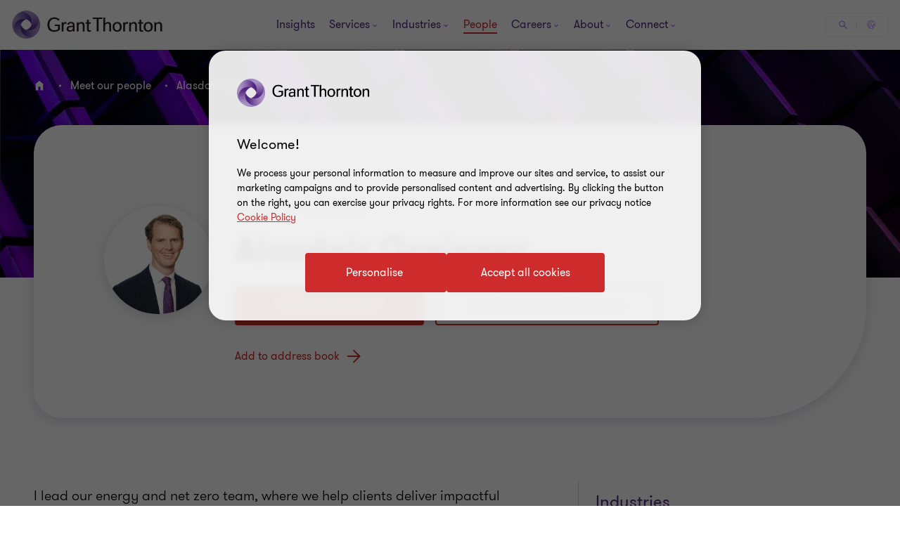

--- FILE ---
content_type: text/css
request_url: https://www.grantthornton.co.uk/dist/v2/css-v2/pages/t5-people-profile-page.css?v=3248.0.0.0
body_size: 963
content:
.blog-page .blog-pagination .page-item:before,.blog-page .blog-pagination .page-item:after{font-family:"GT-IconSet" !important;speak:none;font-style:normal;font-weight:400;font-variant:normal;text-transform:none;line-height:1;-webkit-font-smoothing:antialiased;-moz-osx-font-smoothing:grayscale}.blog-page .blog-pagination .page-item:before,.blog-page .blog-pagination .page-item:after{content:"\e901"}.blog-page .blog-pagination{margin:32px 0}.blog-page .blog-pagination a:hover{text-decoration:none}.blog-page .blog-pagination a:hover .page-item:before,.blog-page .blog-pagination a:hover .page-item:after{border-color:#ce2c2c}.blog-page .blog-pagination .page-item{transform:none;left:auto;font-size:0;margin:0;min-height:32px;display:block}.blog-page .blog-pagination .page-item:before,.blog-page .blog-pagination .page-item:after{display:inline-block;width:32px;height:32px;line-height:32px;text-align:center;border-radius:100%;border:2px solid #4f2d7f;vertical-align:top;font-size:1.6rem;box-sizing:content-box}@media (min-width: 960px){.blog-page .blog-pagination .page-item:before,.blog-page .blog-pagination .page-item:after{vertical-align:middle}}.blog-page .blog-pagination .page-item:focus,.blog-page .blog-pagination .page-item:hover,.blog-page .blog-pagination .page-item:active{outline:none}.blog-page .blog-pagination .page-item .ellipse-text{vertical-align:middle;display:inline-block;max-width:calc(100% - 42.66667px)}.blog-page .blog-pagination .page-item .ellipse-text span{font-size:1.6rem;line-height:2.4rem}@media (max-width: 767px){.blog-page .blog-pagination .page-item .ellipse-text span{max-height:calc(2.4rem * 3);display:block;display:-webkit-box;-webkit-line-clamp:3;overflow:hidden;text-overflow:ellipsis;-webkit-box-orient:vertical}}@media (min-width: 768px){.blog-page .blog-pagination .page-item .ellipse-text span{font-size:2rem}}.blog-page .blog-pagination .button__prev{transform:none;left:0;min-height:32px}.blog-page .blog-pagination .button__prev .ellipse-text{padding-left:10.66667px}@media (min-width: 768px){.blog-page .blog-pagination .button__prev .ellipse-text{padding-left:2rem}}.blog-page .blog-pagination .button__prev:before{transform:rotate(180deg);left:0}.blog-page .blog-pagination .button__prev:after{content:none}.blog-page .blog-pagination .button__next{text-align:right}.blog-page .blog-pagination .button__next .ellipse-text{padding-right:10.66667px;text-align:right}@media (min-width: 768px){.blog-page .blog-pagination .button__next .ellipse-text{padding-right:2rem}}.blog-page .blog-pagination .button__next:before{content:none}.blog-page .blog-pagination .button__next:after{right:0;left:auto}.blog-page .article-banner-block--illustration [class*='col'].base-padding{padding-bottom:32px;padding-top:32px}.blog-page .article-banner-block--illustration [class*='col'].no-padding{padding-bottom:0;padding-top:0}.blog-page .article-featured__image--block{margin:0}.blog-page .article-featured__image--block .featured-image__background{margin-bottom:16px}.blog-page .article-featured__image--block .featured-image__background img{width:100%}@media (max-width: 767px){.blog-page .article-banner-block.article-banner-block--illustration{min-height:0}}.extended-search__blog{margin-bottom:96px}.t5-page .extended-search__blog{margin-top:32px;margin-bottom:48px;padding-top:0}.extended-search__blog .authors-articles-title{margin-bottom:16px}.extended-search__blog .authors-articles-title span{font-size:2.4rem;font-weight:var(--font-weight-semibold)}.extended-search__blog .extended-search__results{background:#fff}.extended-search__blog .extended-search__results .passle-post-block{background:#fff;margin-bottom:0;padding:16px 32px 0}.extended-search__blog .extended-search__results .passle-post-block:last-of-type{padding-bottom:16px}.extended-search__blog .extended-search__results .passle-post-block .passle-article{border-bottom:1px solid #ccc4bd;padding-bottom:16px}.extended-search__blog .extended-search__results .passle-post-block .passle-article .post-block-publish-date{text-align:right}.extended-search__blog .extended-search__results .passle-post-block .passle-article .post-block-publish-date span{font-size:1.6rem;color:#000}.extended-search__blog .extended-search__results .passle-post-block .passle-article .passle-headline{margin-bottom:4px}.extended-search__blog .extended-search__results .passle-post-block .passle-article .passle-headline a{color:#4f2d7f;text-decoration:none;line-height:3.6rem;font-size:2.4rem}.extended-search__blog .extended-search__results .passle-post-block .passle-article .passle-headline a:hover{color:#ce2c2c;text-decoration:underline;text-underline-offset:.18em}.extended-search__blog .extended-search__results .passle-post-block .passle-article .post-content p{font-size:1.8rem;line-height:3.2rem;color:#000;margin-bottom:4px}@media (max-width: 767px){.extended-search__blog .extended-search__results .passle-post-block .passle-article .post-content p{max-height:calc(2.4rem * 3);display:block;display:-webkit-box;-webkit-line-clamp:3;overflow:hidden;text-overflow:ellipsis;-webkit-box-orient:vertical}}.extended-search__blog .extended-search__results .passle-post-block .passle-article .post-content .post-block-read-more{font-size:1.6rem;line-height:3.2rem;color:#4f2d7f;text-decoration:none}.extended-search__blog .extended-search__results .passle-post-block .passle-article .post-content .post-block-read-more:hover{color:#ce2c2c;text-decoration:underline;text-underline-offset:.18em}.extended-search__blog .extended-search__results-container{margin-bottom:32px}.t5-page__contents{background:#fff}.t5-page__contents .inline-block:only-of-type{padding-top:0}.t5-page__contents .t5-page__contents--container .qualifications-text-block .qualifications-list .qualifications-list__item{font-weight:var(--gt-body-text--font-weight, var(--font-weight-light))}@media (min-width: 1200px){.t5-page__contents .t5-page__contents--container .qualifications-text-block .qualifications-list .qualifications-list__item{font-size:var(--gt-body-text--font-size, 2rem);line-height:var(--gt-body-text--line-height, 2.8rem)}}@media (max-width: 1199px){.t5-page__contents .t5-page__contents--container .qualifications-text-block .qualifications-list .qualifications-list__item{font-size:var(--gt-body-text--font-size-mobile, 1.8rem);line-height:var(--gt-body-text--line-height-mobile, 2.4rem)}}@media (min-width: 1024px){.t5-page__contents .related-tombstone-block .rcwib_header{margin-bottom:40px}}.t5-sticky__contact .sticky-contact_info .btn-primary-light{margin:0}.main-contents__column{padding-top:64px;padding-bottom:0}@media (min-width: 1024px){.main-contents__column{padding-bottom:64px}}.main-contents__column .richtext.readmore{padding-bottom:0;padding-top:0}.video-slider__section .video-slider{margin-top:0;margin-bottom:0}.upcomming-events__section{padding:64px 0;background:#fff}.upcomming-events__section h2{margin-bottom:32px}@media (min-width: 1024px){.upcomming-events__section h2{margin-bottom:40px}}.upcomming-events__section .events-search__results .gt-subtitle{margin-top:0;margin-bottom:32px}@media (min-width: 1024px){.upcomming-events__section .events-search__results .gt-subtitle{margin-bottom:40px}}.upcomming-events__section .events-search__results .event-item{display:flex;flex-direction:column;justify-content:space-between}.upcomming-events__section .events-search__results .event-item__thumbnail{display:block}.t5-other__contents .related-tombstone-block{background:#fff;margin-top:0}.t5-page-slider.upcomming-events__section{background:#f2f0ee}

/*# sourceMappingURL=t5-people-profile-page.css.map */


--- FILE ---
content_type: text/css
request_url: https://www.grantthornton.co.uk/dist/v2/css-v2/component/qualifications-text-block.css?v=3248.0.0.0
body_size: -272
content:
.richtext.readmore .qualifications-text-block .qualifications-text-block-container{padding-top:32px}.qualifications-text-block{padding-top:64px}.qualifications-text-block .qualifications-text-block-container{background:transparent}.qualifications-text-block .title{display:block;font-size:2.4rem;color:#000;font-weight:var(--font-weight-semibold)}.qualifications-text-block .qualifications-list{padding:0;margin-top:0;margin-bottom:0;list-style:none;padding-left:8px}@media (min-width: 768px){.qualifications-text-block .qualifications-list{padding-left:32px}}.qualifications-text-block .qualifications-list .qualifications-list__item{color:#000;font-size:1.6rem;padding:12px 0 12px 16px;border-left:1px solid #666;position:relative;list-style-type:none;margin:0;line-height:2.8rem}@media (min-width: 768px){.qualifications-text-block .qualifications-list .qualifications-list__item{font-size:1.8rem}}.qualifications-text-block .qualifications-list .qualifications-list__item::before{content:"";border-radius:50%;border:1px solid #666;width:11px;height:11px;background-color:#666;position:absolute;left:-6px;top:20px;z-index:2}.qualifications-text-block .qualifications-list .qualifications-list__item:first-of-type{border-left-color:transparent}.qualifications-text-block .qualifications-list .qualifications-list__item:first-of-type:after{content:"";position:absolute;left:-1px;width:1px;height:calc(100% - 20px);bottom:0;z-index:0;background:#666}.qualifications-text-block .qualifications-list .qualifications-list__item:last-of-type{border-left-color:transparent}.qualifications-text-block .qualifications-list .qualifications-list__item:last-of-type:after{content:"";position:absolute;left:-1px;width:1px;background:#666;height:20px;top:0;z-index:0}.qualifications-text-block .qualifications-list .qualifications-list__item:only-of-type{border-left:0}.qualifications-text-block .qualifications-list .qualifications-list__item:only-of-type::after{content:none}

/*# sourceMappingURL=qualifications-text-block.css.map */


--- FILE ---
content_type: text/css
request_url: https://www.grantthornton.co.uk/dist/v2/css-v2/component/people-taxonomy-blocks.css?v=3248.0.0.0
body_size: 163
content:
.people-sidebar{padding-top:48px;margin-bottom:64px}@media (min-width: 1024px){.people-sidebar{padding-top:64px}}.taxonomy-blocks{background-color:#fff}@media (min-width: 1024px){.people-sidebar__container{border-left:0.1rem solid #e0dcd7;padding-left:24px;padding-top:16px}}.taxonomy-sidebar__block .title{color:#4f2d7f}.taxonomy-sidebar__block .taxonomies-list.item,.taxonomy-sidebar__block .taxonomies-list a{--tag-button-inactive-background: transparent;--tag-button-inactive-text-color: #ccc4bd;--tag-button-active-background: #f2f0ee;--tag-button-active-text-color: #2b144d;--tag-button-hovered-background: #ccc4bd;--tag-button-hovered-text-color: #2b144d;--tag-button-selected-background: #2b144d;--tag-button-selected-text-color: #fff;--tag-button-padding-right: 16px;font-size:1.4rem;line-height:2.2rem;padding:0.1rem var(--tag-button-padding-right, 16px) 0.1rem 16px;border-radius:2rem;color:var(--tag-button-active-text-color, #ccc4bd);border:1px solid transparent;background:var(--tag-button-active-background, #f2f0ee);text-decoration:none;display:inline-block;margin-top:16px;transition:all .3s 0s cubic-bezier(0.4, 0, 0.2, 1)}.taxonomy-sidebar__block .taxonomies-list.item:not(:last-of-type),.taxonomy-sidebar__block .taxonomies-list a:not(:last-of-type){margin-right:16px}@media (hover: none){.taxonomy-sidebar__block .taxonomies-list.item,.taxonomy-sidebar__block .taxonomies-list a{outline:none}}@media (hover: hover){.taxonomy-sidebar__block .taxonomies-list.item,.taxonomy-sidebar__block .taxonomies-list a{cursor:pointer}.taxonomy-sidebar__block .taxonomies-list.item:hover,.taxonomy-sidebar__block .taxonomies-list.item:active,.taxonomy-sidebar__block .taxonomies-list.item:focus-visible,.taxonomy-sidebar__block .taxonomies-list a:hover,.taxonomy-sidebar__block .taxonomies-list a:active,.taxonomy-sidebar__block .taxonomies-list a:focus-visible{color:var(--tag-button-hovered-text-color, #2b144d);background:var(--tag-button-hovered-background, #ccc4bd)}}.taxonomy-sidebar__block .taxonomies-list.item.selected,.taxonomy-sidebar__block .taxonomies-list.item.active,.taxonomy-sidebar__block .taxonomies-list a.selected,.taxonomy-sidebar__block .taxonomies-list a.active{color:var(--tag-button-selected-text-color, #fff);background:var(--tag-button-selected-background, #2b144d)}@media (min-width: 960px){.taxonomy-sidebar__block .taxonomies-list.item.selected:hover,.taxonomy-sidebar__block .taxonomies-list.item.active:hover,.taxonomy-sidebar__block .taxonomies-list a.selected:hover,.taxonomy-sidebar__block .taxonomies-list a.active:hover{color:var(--tag-button-hovered-text-color, #2b144d);background:var(--tag-button-hovered-background, #ccc4bd)}.taxonomy-sidebar__block .taxonomies-list.item.selected.focus:hover,.taxonomy-sidebar__block .taxonomies-list.item.active.focus:hover,.taxonomy-sidebar__block .taxonomies-list a.selected.focus:hover,.taxonomy-sidebar__block .taxonomies-list a.active.focus:hover{color:var(--tag-button-selected-text-color, #fff);background:var(--tag-button-selected-background, #2b144d)}.taxonomy-sidebar__block .taxonomies-list.item.selected:focus-visible,.taxonomy-sidebar__block .taxonomies-list.item.active:focus-visible,.taxonomy-sidebar__block .taxonomies-list a.selected:focus-visible,.taxonomy-sidebar__block .taxonomies-list a.active:focus-visible{outline-color:#ce2c2c;outline-width:1px}}.taxonomy-sidebar__block .taxonomies-list.item.in-active,.taxonomy-sidebar__block .taxonomies-list a.in-active{color:var(--tag-button-inactive-text-color, #ccc4bd);background:var(--tag-button-inactive-background, transparent);text-decoration:line-through;border-color:rgba(var(--tag-button-inactive-text-color, #ccc4bd), 0.6);pointer-events:none;cursor:auto}@media (hover: none){.taxonomy-sidebar__block .taxonomies-list.item.in-active,.taxonomy-sidebar__block .taxonomies-list a.in-active{outline:none}}@media (hover: hover){.taxonomy-sidebar__block .taxonomies-list.item.in-active,.taxonomy-sidebar__block .taxonomies-list a.in-active{cursor:pointer}.taxonomy-sidebar__block .taxonomies-list.item.in-active:hover,.taxonomy-sidebar__block .taxonomies-list.item.in-active:active,.taxonomy-sidebar__block .taxonomies-list.item.in-active:focus-visible,.taxonomy-sidebar__block .taxonomies-list a.in-active:hover,.taxonomy-sidebar__block .taxonomies-list a.in-active:active,.taxonomy-sidebar__block .taxonomies-list a.in-active:focus-visible{background:var(--tag-button-inactive-background, transparent);color:var(--tag-button-inactive-text-color, #ccc4bd);border-color:rgba(var(--tag-button-inactive-text-color, #ccc4bd), 0.6)}}.taxonomy-sidebar__block+.taxonomy-sidebar__block{margin-top:32px}.people-social__buttons{margin-top:72px}@media (min-width: 1024px){.people-social__buttons{margin-top:64px}}.people-social__buttons .single-social__icon{display:inline-flex;margin-right:16px;margin-bottom:16px}.people-social__buttons .person-email.obfuscate-link span{display:flex}

/*# sourceMappingURL=people-taxonomy-blocks.css.map */


--- FILE ---
content_type: text/css
request_url: https://www.grantthornton.co.uk/dist/v2/css-v2/component/popup-email.css?v=3248.0.0.0
body_size: 1204
content:
#emailDialogTemplate{z-index:80;top:50%;transform:translateY(-50%);left:0;right:0;margin:auto;background-color:#f2f1ef;max-width:500px}#emailDialogTemplate .close-button{position:absolute;width:25px;height:25px;top:0;right:0;margin-top:4px;margin-right:4px;cursor:pointer;outline:none}#emailDialogTemplate .close-button:before,#emailDialogTemplate .close-button:after{position:absolute;content:'';height:1px;width:25px;background:#4f2d7f;left:0}#emailDialogTemplate .close-button:before{transform:translatey(12px) rotate(45deg)}#emailDialogTemplate .close-button:after{transform:translatey(12px) rotate(-45deg)}#emailDialogTemplate .close-button:focus:before,#emailDialogTemplate .close-button:focus:after,#emailDialogTemplate .close-button:hover:before,#emailDialogTemplate .close-button:hover:after{background:#ce2c2c}#emailDialogTemplate .dialog__container{width:100%;padding:32px 16px}@media (min-width: 768px){#emailDialogTemplate .dialog__container{padding:32px}}#emailDialogTemplate .dialog__container .dialog__top,#emailDialogTemplate .dialog__container .dialog__bottom,#emailDialogTemplate .dialog__container .control{outline:none}#emailDialogTemplate .dialog__container .dialog__top,#emailDialogTemplate .dialog__container .dialog__bottom{margin-bottom:8px}#emailDialogTemplate .dialog__container .label{padding-left:0;outline:none;cursor:default}#emailDialogTemplate .dialog__container .control input.input,#emailDialogTemplate .dialog__container .control select.input{display:inline-block;border:0.2rem solid #4f2d7f;border-radius:0;background-color:#fff;padding:1rem 2rem;font-size:1.8rem;line-height:2.6rem;color:#4f2d7f;margin-bottom:8px;margin-top:8px;vertical-align:middle;width:100%}#emailDialogTemplate .dialog__container .control select.input{-webkit-appearance:none;-moz-appearance:none}#emailDialogTemplate .dialog__container .control select.input::-ms-expand{display:none}#emailDialogTemplate .dialog__container .control a.button,#emailDialogTemplate .dialog__container .control button.button{border-radius:4px;padding:1.4rem 4rem 1.4rem 4.6rem;cursor:pointer;position:relative;font-size:1.6rem;border:0.2rem solid #ce2c2c;font-weight:400;display:inline-flex;vertical-align:middle;transition:all 0.3s linear;color:var(--button-vi-text-color, #ce2c2c);justify-content:center;text-decoration:none;background:#ce2c2c;align-items:center;color:var(--button-vi-text-color, #fff);line-height:2.6rem;vertical-align:middle;margin-bottom:8px;margin-top:8px;margin-left:0}@media (max-width: 479px){#emailDialogTemplate .dialog__container .control a.button,#emailDialogTemplate .dialog__container .control button.button{width:100%;box-sizing:border-box;padding:1.4rem 3.2rem}}#emailDialogTemplate .dialog__container .control a.button .svg-animation-vi,#emailDialogTemplate .dialog__container .control button.button .svg-animation-vi{width:3rem;min-width:3rem;height:2.4rem;--svg-animate-duration: 0.3s;--svg-animate-delay: 0s;display:inline-flex;vertical-align:middle;pointer-events:none}@media (hover: none){#emailDialogTemplate .dialog__container .control a.button,#emailDialogTemplate .dialog__container .control button.button{outline:none}}@media (hover: hover){#emailDialogTemplate .dialog__container .control a.button,#emailDialogTemplate .dialog__container .control button.button{cursor:pointer}#emailDialogTemplate .dialog__container .control a.button:hover,#emailDialogTemplate .dialog__container .control a.button:active,#emailDialogTemplate .dialog__container .control a.button:focus-visible,#emailDialogTemplate .dialog__container .control button.button:hover,#emailDialogTemplate .dialog__container .control button.button:active,#emailDialogTemplate .dialog__container .control button.button:focus-visible{text-decoration:none}#emailDialogTemplate .dialog__container .control a.button:hover .button-vi-text,#emailDialogTemplate .dialog__container .control a.button:active .button-vi-text,#emailDialogTemplate .dialog__container .control a.button:focus-visible .button-vi-text,#emailDialogTemplate .dialog__container .control button.button:hover .button-vi-text,#emailDialogTemplate .dialog__container .control button.button:active .button-vi-text,#emailDialogTemplate .dialog__container .control button.button:focus-visible .button-vi-text{transform:translate3d(0, 0, 0)}#emailDialogTemplate .dialog__container .control a.button:hover .svg-animation-vi,#emailDialogTemplate .dialog__container .control a.button:active .svg-animation-vi,#emailDialogTemplate .dialog__container .control a.button:focus-visible .svg-animation-vi,#emailDialogTemplate .dialog__container .control button.button:hover .svg-animation-vi,#emailDialogTemplate .dialog__container .control button.button:active .svg-animation-vi,#emailDialogTemplate .dialog__container .control button.button:focus-visible .svg-animation-vi{--svg-animate-delay: 0.3s;--svg-animate-name: svg-animate;--svg-animate-name2: svg-animate2;--svg-animate-duration: 1s;opacity:1}@supports not (d: path("M0 0")){#emailDialogTemplate .dialog__container .control a.button:hover .svg-animation-vi,#emailDialogTemplate .dialog__container .control a.button:active .svg-animation-vi,#emailDialogTemplate .dialog__container .control a.button:focus-visible .svg-animation-vi,#emailDialogTemplate .dialog__container .control button.button:hover .svg-animation-vi,#emailDialogTemplate .dialog__container .control button.button:active .svg-animation-vi,#emailDialogTemplate .dialog__container .control button.button:focus-visible .svg-animation-vi{translate:var(--fallback-translate-safari) 0}}}#emailDialogTemplate .dialog__container .control a.button .button-vi-text,#emailDialogTemplate .dialog__container .control button.button .button-vi-text{color:var(--button-vi-text-color, #fff);display:inline-flex;vertical-align:middle;font-size:1.6rem}#emailDialogTemplate .dialog__container .control a.button .svg-animation-vi,#emailDialogTemplate .dialog__container .control button.button .svg-animation-vi{color:var(--button-vi-text-color, #fff);opacity:0;--svg-animate-name: svg-animate-out-1;--svg-animate-name2: svg-animate-out-2}@supports (d: path("M0 0")){#emailDialogTemplate .dialog__container .control a.button .svg-animation-vi,#emailDialogTemplate .dialog__container .control button.button .svg-animation-vi{transition:opacity 0s ease;transition-delay:0.3s}}@media (max-width: 1023px){#emailDialogTemplate .dialog__container .control a.button .svg-animation-vi,#emailDialogTemplate .dialog__container .control button.button .svg-animation-vi{display:none}}#emailDialogTemplate .dialog__container .control a.button .button-vi-text,#emailDialogTemplate .dialog__container .control button.button .button-vi-text{transition:all .5s ease-in-out;transform:translateX(1rem)}@media (max-width: 479px){#emailDialogTemplate .dialog__container .control a.button .button-vi-text,#emailDialogTemplate .dialog__container .control button.button .button-vi-text{transform:none}}@media (max-width: 767px){#emailDialogTemplate .dialog__container .control a.button .button-vi-text,#emailDialogTemplate .dialog__container .control button.button .button-vi-text{align-items:center}}@media (max-width: 1023px){#emailDialogTemplate .dialog__container .control a.button .button-vi-text,#emailDialogTemplate .dialog__container .control button.button .button-vi-text{position:relative;transform:none;transition:none}#emailDialogTemplate .dialog__container .control a.button .button-vi-text:after,#emailDialogTemplate .dialog__container .control button.button .button-vi-text:after{font-family:"GT-IconSet";speak:none;font-style:normal;font-weight:400;font-variant:normal;text-transform:none;-webkit-font-smoothing:antialiased;-moz-osx-font-smoothing:grayscale;transition:transform .6s 0s cubic-bezier(0.4, 0, 0.2, 1);display:inline-flex;margin-left:8px;pointer-events:none;font-size:1.6rem;content:'\e901';margin-top:auto;margin-bottom:auto}[dir="rtl"] #emailDialogTemplate .dialog__container .control a.button .button-vi-text:after,[dir="rtl"] #emailDialogTemplate .dialog__container .control button.button .button-vi-text:after{transform:translate(-6px, 0) rotate(-180deg)}#emailDialogTemplate .dialog__container .control a.button .button-vi-text .svg-animation-vi,#emailDialogTemplate .dialog__container .control button.button .button-vi-text .svg-animation-vi{display:none}}@media (hover: none){#emailDialogTemplate .dialog__container .control a.button,#emailDialogTemplate .dialog__container .control button.button{outline:none}}@media (hover: hover){#emailDialogTemplate .dialog__container .control a.button,#emailDialogTemplate .dialog__container .control button.button{cursor:pointer}#emailDialogTemplate .dialog__container .control a.button:hover .button-vi-text,#emailDialogTemplate .dialog__container .control a.button:active .button-vi-text,#emailDialogTemplate .dialog__container .control a.button:focus-visible .button-vi-text,#emailDialogTemplate .dialog__container .control button.button:hover .button-vi-text,#emailDialogTemplate .dialog__container .control button.button:active .button-vi-text,#emailDialogTemplate .dialog__container .control button.button:focus-visible .button-vi-text{transform:translateX(-0.4rem)}}@media (hover: hover) and (max-width: 1023px){#emailDialogTemplate .dialog__container .control a.button:hover .button-vi-text,#emailDialogTemplate .dialog__container .control a.button:active .button-vi-text,#emailDialogTemplate .dialog__container .control a.button:focus-visible .button-vi-text,#emailDialogTemplate .dialog__container .control button.button:hover .button-vi-text,#emailDialogTemplate .dialog__container .control button.button:active .button-vi-text,#emailDialogTemplate .dialog__container .control button.button:focus-visible .button-vi-text{transform:none}}@media (max-width: 479px){#emailDialogTemplate .dialog__container .control a.button,#emailDialogTemplate .dialog__container .control button.button{width:100%}#emailDialogTemplate .dialog__container .control a.button .button-vi-text,#emailDialogTemplate .dialog__container .control button.button .button-vi-text{transform:none;transition:none}}@media (max-width: 479px) and (hover: none){#emailDialogTemplate .dialog__container .control a.button,#emailDialogTemplate .dialog__container .control button.button{outline:none}}@media (max-width: 479px) and (hover: hover){#emailDialogTemplate .dialog__container .control a.button,#emailDialogTemplate .dialog__container .control button.button{cursor:pointer}#emailDialogTemplate .dialog__container .control a.button:hover,#emailDialogTemplate .dialog__container .control a.button:active,#emailDialogTemplate .dialog__container .control a.button:focus-visible,#emailDialogTemplate .dialog__container .control button.button:hover,#emailDialogTemplate .dialog__container .control button.button:active,#emailDialogTemplate .dialog__container .control button.button:focus-visible{color:var(--button-vi-text-hover-color, #fff)}#emailDialogTemplate .dialog__container .control a.button:hover .button-vi-text,#emailDialogTemplate .dialog__container .control a.button:active .button-vi-text,#emailDialogTemplate .dialog__container .control a.button:focus-visible .button-vi-text,#emailDialogTemplate .dialog__container .control button.button:hover .button-vi-text,#emailDialogTemplate .dialog__container .control button.button:active .button-vi-text,#emailDialogTemplate .dialog__container .control button.button:focus-visible .button-vi-text{transform:none}}@media (max-width: 1023px){#emailDialogTemplate .dialog__container .control a.button .button-vi-text,#emailDialogTemplate .dialog__container .control button.button .button-vi-text{align-items:center}}#emailDialogTemplate .dialog__container .control button.button{overflow:visible}#emailDialogTemplate .dialog__container .control button.button .copied-confirmation{display:none;outline:none;position:absolute;right:-2px;bottom:-8px;background-color:#4f2d7f;color:#fff;transform:translateY(100%);padding:8px;font-size:1.2rem;line-height:normal}#emailDialogTemplate .dialog__container .control button.button .copied-confirmation.show-confirmation{display:block}#emailDialogTemplate .dialog__container .control .select-wrapper{position:relative}#emailDialogTemplate .dialog__container .control .select-wrapper:before{content:'';border-left:4px solid transparent;border-right:4px solid transparent;border-top:7px solid #4f2d7f;-ms-transform:translate(0, 30px);transform:translatey(-50%);pointer-events:none;position:absolute;display:inline-block;right:20px;top:50%}@media (min-width: 480px){#emailDialogTemplate .dialog__container .control input.input,#emailDialogTemplate .dialog__container .control .select-wrapper{display:inline-block;width:calc(100% - 115px)}#emailDialogTemplate .dialog__container .control select.input{width:100%}#emailDialogTemplate .dialog__container .control a.button,#emailDialogTemplate .dialog__container .control button.button{margin-left:8px}}

/*# sourceMappingURL=popup-email.css.map */


--- FILE ---
content_type: text/css
request_url: https://www.grantthornton.co.uk/dist/v2/css-v2/component/extended-search-bar.css?v=3248.0.0.0
body_size: 6925
content:
.extended-search .extended-search-bar__results>span{font-weight:var(--font-weight-semibold)}.extended-search .extended-search-bar__results>span{font-size:2.4rem;line-height:150%;margin:0 0 15px 0}.filters{overflow:hidden;position:fixed;z-index:13;top:0;left:0;width:100%;height:100%;background:#f2f0ee;transition:all .2s ease-in-out;transform:translate(0, 0);opacity:1;visibility:visible}@media (max-width: 767px){.filters{background:#fff}}.filters__heading{position:relative;display:block;margin-bottom:0;padding-top:.7rem;padding-bottom:.7rem}.filters__heading:after,.filters__heading:before{position:absolute;top:0;right:0;width:18px;height:18px}.filters__heading:after{transform:rotate(0)}.filters__heading:before{transform:rotate(90deg)}@media (hover: none){.filters__heading{outline:none}}@media (hover: hover){.filters__heading{cursor:pointer}.filters__heading:hover,.filters__heading:active,.filters__heading:focus-visible{color:#000;text-decoration:none;opacity:1}}.filters__heading span{pointer-events:none}@media (min-width: 768px){.filters__heading.active+.second-level{display:flex;flex-wrap:wrap}.filters__heading.active+.second-level.has-child-panel{justify-content:start}}@media (max-width: 767px){.filters__heading.active:before,.filters__heading.active:after{transform:rotate(180deg)}.filters__heading.active+.second-level{visibility:visible;margin:16px 0;transition:max-height .225s ease-in-out, opacity .225s .25s ease-in-out;opacity:1;max-height:4500px}}@media (max-width: 767px){.filters__heading{display:block;margin-top:.2rem;padding-top:.9rem;padding-bottom:.9rem}.filters__heading:before,.filters__heading:after{content:" ";position:absolute;top:19px;right:0;width:13px;height:1px;background:#000;transition:transform .3s ease-in-out}.filters__heading+.second-level{height:auto;padding-top:0;padding-bottom:0;transition:all .3s ease-in-out;max-height:0;opacity:0;visibility:hidden;-webkit-backface-visibility:hidden;-webkit-perspective:1000}}.filters__subheading{position:relative;display:block;margin-bottom:0;margin-right:16px;text-align:left;border:none;background:transparent;--tag-button-inactive-background: transparent;--tag-button-inactive-text-color: #ccc4bd;--tag-button-active-background: #f2f0ee;--tag-button-active-text-color: #2b144d;--tag-button-hovered-background: #ccc4bd;--tag-button-hovered-text-color: #2b144d;--tag-button-selected-background: #2b144d;--tag-button-selected-text-color: #fff;--tag-button-padding-right: 16px;font-size:1.4rem;line-height:2.2rem;padding:0.1rem var(--tag-button-padding-right, 16px) 0.1rem 16px;border-radius:2rem;color:var(--tag-button-active-text-color, #ccc4bd);border:1px solid transparent;background:var(--tag-button-active-background, #f2f0ee);text-decoration:none;display:inline-block;margin-top:16px;transition:all .3s 0s cubic-bezier(0.4, 0, 0.2, 1)}.filters__subheading:not(:last-of-type){margin-right:16px}@media (hover: none){.filters__subheading{outline:none}}@media (hover: hover){.filters__subheading{cursor:pointer}.filters__subheading:hover,.filters__subheading:active,.filters__subheading:focus-visible{color:var(--tag-button-hovered-text-color, #2b144d);background:var(--tag-button-hovered-background, #ccc4bd)}}.filters__subheading.selected,.filters__subheading.active{color:var(--tag-button-selected-text-color, #fff);background:var(--tag-button-selected-background, #2b144d)}@media (min-width: 960px){.filters__subheading.selected:hover,.filters__subheading.active:hover{color:var(--tag-button-hovered-text-color, #2b144d);background:var(--tag-button-hovered-background, #ccc4bd)}.filters__subheading.selected.focus:hover,.filters__subheading.active.focus:hover{color:var(--tag-button-selected-text-color, #fff);background:var(--tag-button-selected-background, #2b144d)}.filters__subheading.selected:focus-visible,.filters__subheading.active:focus-visible{outline-color:#ce2c2c;outline-width:1px}}.filters__subheading.in-active{color:var(--tag-button-inactive-text-color, #ccc4bd);background:var(--tag-button-inactive-background, transparent);text-decoration:line-through;border-color:rgba(var(--tag-button-inactive-text-color, #ccc4bd), 0.6);pointer-events:none;cursor:auto}@media (hover: none){.filters__subheading.in-active{outline:none}}@media (hover: hover){.filters__subheading.in-active{cursor:pointer}.filters__subheading.in-active:hover,.filters__subheading.in-active:active,.filters__subheading.in-active:focus-visible{background:var(--tag-button-inactive-background, transparent);color:var(--tag-button-inactive-text-color, #ccc4bd);border-color:rgba(var(--tag-button-inactive-text-color, #ccc4bd), 0.6)}}@media (max-width: 767px){.filters__subheading{display:block}}.filters__subheading:nth-last-child(1){margin-right:0}.filters__subheading:after,.filters__subheading:before{position:absolute;top:0;right:0;width:18px;height:18px}.filters__subheading:after{transform:rotate(0)}.filters__subheading:before{transform:rotate(90deg)}@media (hover: none){.filters__subheading{outline:none}}@media (hover: hover){.filters__subheading{cursor:pointer}.filters__subheading:hover,.filters__subheading:active,.filters__subheading:focus-visible{text-decoration:none}}.filters__subheading span{pointer-events:none}.filters__subheading+.third-level{display:none}@media (max-width: 767px){.filters__subheading+.third-level{max-height:0;opacity:0;margin-left:12px}}.filters__subheading.active+.third-level{border-top:1px solid #f2f0ee;order:9;width:100%;display:block}@media (max-width: 767px){.filters__subheading.active+.third-level{max-height:999px;margin-top:8px;padding-top:24px;opacity:1;display:block}}@media (min-width: 768px){.filters__subheading.active+.third-level{margin-top:22px;padding-top:32px;display:flex;flex-wrap:wrap}}@media (min-width: 768px) and (max-width: 1023px){.filters__subheading.active+.third-level>div{width:50%}}.filters label{padding-right:8px;color:#4f2d7f;text-overflow:ellipsis;overflow:hidden;max-width:100%}.filters .second-level hr,.filters .third-level hr{width:100%;margin:0;position:relative;height:1px;border:0}.filters .second-level hr:before,.filters .third-level hr:before{display:block;content:" ";position:absolute;width:100%}@media (max-width: 767px){.filters .second-level hr,.filters .third-level hr{border-top:1px solid #ccc4bd;margin-bottom:20px}}@media (min-width: 768px){.filters .second-level hr,.filters .third-level hr{border-top:1px solid #f2f0ee;margin-bottom:24px}}@media (max-width: 767px){.filters{overflow:hidden;display:flex;flex-direction:column;flex-wrap:nowrap;align-items:stretch;align-content:stretch;top:0;padding-left:16px;padding-right:16px}.filters--closed{transform:translate(0, -100%);opacity:0;visibility:hidden}.filters__header{display:block;padding:24px 8px}.filters__heading{border-bottom:1px solid #a06dff}}@media (max-width: 767px) and (hover: none){.filters__heading{outline:none}}@media (max-width: 767px) and (hover: hover){.filters__heading{cursor:pointer}.filters__heading:hover,.filters__heading:active,.filters__heading:focus-visible{color:#4f2d7f}}@media (max-width: 767px){.filters__body{padding:16px 8px 32px;overflow-x:hidden;overflow-y:scroll;position:relative;height:100%}.filters__body::-webkit-scrollbar{width:3px;height:3px;background:#f2f0ee}.filters__body::-webkit-scrollbar-thumb{background-clip:padding-box;border-radius:100px;background-color:#a06dff}.filters__body::-webkit-scrollbar-thumb{border-radius:0}.filters__apply-close{padding:16px 8px;width:100%;bottom:0;background:#fff}.filters__apply-close-btn{width:100%;margin:0}.filters__close-button{position:absolute;top:24px;right:16px;--social-icon-width: 24px;--social-icon-height: 24px}.filters__close-button a{position:relative;overflow:hidden}.filters__applied{position:relative;left:0;display:inline-block;margin:0 auto;color:#4f2d7f}}@media screen and (max-width: 767px) and (orientation: landscape){.filters__header{height:44px;padding:8px 16px}.filters__close-button{top:8px}.filters__body{padding-top:8px}.filters__apply-close{padding:0 32px 2px;box-shadow:none;border:0}}@media (min-width: 768px){.filters{transition:all 0.2s cubic-bezier(0.65, 0.04, 0.42, 0.98);background:#fff;padding:32px;position:relative;overflow-y:hidden;max-height:300rem;z-index:0;border:1px solid #e0dcd7;border-top:0;border-bottom-left-radius:24px;border-bottom-right-radius:24px}.filters--closed{transform:translate(0, 0);max-height:0;padding-top:0;padding-bottom:0;opacity:1;visibility:hidden}.filters__apply-close,.filters__header{display:none}.filters__body{display:block;position:relative;display:flex;flex-wrap:wrap;padding-top:7px}.filters__heading{color:#ccc4bd;margin-right:76px;padding:0}.filters__heading span{display:block;padding-bottom:12px;position:relative}.filters__heading span::after{content:' ';width:100%;height:1px;position:absolute;left:0;bottom:-1px}.filters__heading.active{color:#4f2d7f}.filters__heading.active span::after{background:#a06dff}}@media (min-width: 768px) and (hover: none){.filters__heading{outline:none}}@media (min-width: 768px) and (hover: hover){.filters__heading{cursor:pointer}.filters__heading:hover,.filters__heading:active,.filters__heading:focus-visible{color:#4f2d7f}}@media (min-width: 768px){.filters .second-level{display:none;padding-top:32px;order:99;width:100%;position:relative}.filters .second-level:before{content:' ';display:block;width:100%;position:absolute;top:0;border-bottom:1px solid #f2f0ee;pointer-events:none;z-index:-1}.filters .second-level:not(.has-child-panel)>div{width:50%}.filters label{min-height:4.2rem;margin-bottom:0.3rem}.filters input[type="checkbox"]:focus:not(disabled)+label{text-decoration:underline;text-underline-offset:.18em}}@media (min-width: 768px) and (max-width: 1023px){.filters__heading{border-bottom:1px solid #a06dff}.filters__heading:last-of-type,[data-columns="4"] .filters__heading,[data-columns="5"] .filters__heading{margin-right:0}}@media (min-width: 768px) and (max-width: 1023px) and (hover: none){.filters__heading{outline:none}}@media (min-width: 768px) and (max-width: 1023px) and (hover: hover){.filters__heading{cursor:pointer}.filters__heading:hover,.filters__heading:active,.filters__heading:focus-visible{color:#4f2d7f}}@media (min-width: 768px) and (max-width: 1023px){.filters__body[data-columns="4"],.filters__body[data-columns="5"]{justify-content:space-between}}@media (min-width: 1024px){.filters{padding:0 40px 40px;background:#fff;max-height:150rem}.filters--closed{padding-top:0;padding-bottom:0;max-height:0}.filters__heading{letter-spacing:.2em;margin-right:64px}.filters__heading:last-of-type{margin-right:0}.filters__body[data-columns="4"],.filters__body[data-columns="5"]{justify-content:flex-start}}@media (min-width: 1024px) and (min-width: 1024px){.filters__body{border-top:1px solid #f2f0ee;padding-top:40px}}@media (min-width: 1024px){.filters .second-level:not(.has-child-panel){overflow:unset;padding-right:10%}.filters .second-level:not(.has-child-panel)>div{width:25%}.filters .third-level>div{width:25%}}.filter-result__header{margin:32px 0}.filter-result__text{margin-top:64px}.filter-result__tag-item{--tag-button-inactive-background: transparent;--tag-button-inactive-text-color: #ccc4bd;--tag-button-active-background: #f2f0ee;--tag-button-active-text-color: #2b144d;--tag-button-hovered-background: #ccc4bd;--tag-button-hovered-text-color: #2b144d;--tag-button-selected-background: #2b144d;--tag-button-selected-text-color: #fff;--tag-button-padding-right: 16px;--tag-button-padding-right: 32px;--tag-button-inactive-text-color: #ccc4bd;--tag-button-active-background: #fff;--tag-button-active-text-color: #2b144d;--tag-button-hovered-background: #ccc4bd;--tag-button-hovered-text-color: #2b144d;--tag-button-selected-background: #2b144d;--tag-button-selected-text-color: #fff;font-size:1.4rem;line-height:2.2rem;padding:0.1rem var(--tag-button-padding-right, 16px) 0.1rem 16px;border-radius:2rem;color:var(--tag-button-active-text-color, #ccc4bd);border:1px solid transparent;background:var(--tag-button-active-background, #f2f0ee);text-decoration:none;display:inline-block;margin-top:16px;transition:all .3s 0s cubic-bezier(0.4, 0, 0.2, 1);position:relative;outline:none}.filter-result__tag-item:not(:last-of-type){margin-right:16px}@media (hover: none){.filter-result__tag-item{outline:none}}@media (hover: hover){.filter-result__tag-item{cursor:pointer}.filter-result__tag-item:hover,.filter-result__tag-item:active,.filter-result__tag-item:focus-visible{color:var(--tag-button-hovered-text-color, #2b144d);background:var(--tag-button-hovered-background, #ccc4bd)}}.filter-result__tag-item.selected,.filter-result__tag-item.active{color:var(--tag-button-selected-text-color, #fff);background:var(--tag-button-selected-background, #2b144d)}@media (min-width: 960px){.filter-result__tag-item.selected:hover,.filter-result__tag-item.active:hover{color:var(--tag-button-hovered-text-color, #2b144d);background:var(--tag-button-hovered-background, #ccc4bd)}.filter-result__tag-item.selected.focus:hover,.filter-result__tag-item.active.focus:hover{color:var(--tag-button-selected-text-color, #fff);background:var(--tag-button-selected-background, #2b144d)}.filter-result__tag-item.selected:focus-visible,.filter-result__tag-item.active:focus-visible{outline-color:#ce2c2c;outline-width:1px}}.filter-result__tag-item.in-active{color:var(--tag-button-inactive-text-color, #ccc4bd);background:var(--tag-button-inactive-background, transparent);text-decoration:line-through;border-color:rgba(var(--tag-button-inactive-text-color, #ccc4bd), 0.6);pointer-events:none;cursor:auto}@media (hover: none){.filter-result__tag-item.in-active{outline:none}}@media (hover: hover){.filter-result__tag-item.in-active{cursor:pointer}.filter-result__tag-item.in-active:hover,.filter-result__tag-item.in-active:active,.filter-result__tag-item.in-active:focus-visible{background:var(--tag-button-inactive-background, transparent);color:var(--tag-button-inactive-text-color, #ccc4bd);border-color:rgba(var(--tag-button-inactive-text-color, #ccc4bd), 0.6)}}@media (max-width: 767px){.filter-result__tag-item{text-align:left}}.filter-result__tag-item .icon-close{font-size:1.2rem;font-weight:bold;position:absolute;display:block;right:12px;top:50%;margin-top:-6px}.filter-result__clear{font-size:1.4rem;background:transparent;border:none;padding:0;outline:none;color:#666;margin-top:16px;line-height:2.6rem;text-decoration:underline;text-underline-offset:.18em}.filter-result__clear:focus,.filter-result__clear:hover{color:#ce2c2c}@media (hover: none){.filter-result__clear:focus-visible{outline:none}}@media (hover: hover){.filter-result__clear:focus-visible{outline:thin dotted ;outline-offset:-1px}}.filter-result .filter-result__text .highlight{color:#4f2d7f}.fetching .filter-result__tags{pointer-events:none}.extended-search-bar{background:#fff;padding:24px 0}@media (min-width: 768px){.extended-search-bar{padding:88px 0 3.8rem;background:transparent}}.extended-search-bar .extended-search-bar__container{display:flex;flex-wrap:wrap;justify-content:center;align-content:stretch;align-items:stretch}@media (min-width: 768px){.extended-search-bar .extended-search-bar__container{background:#fff;border:1px solid #e0dcd7;border-radius:24px;align-items:center;padding-top:12px;padding-bottom:12px}}.extended-search-bar .extended-search-bar__title{margin:0;color:#4f2d7f}@media (min-width: 768px){.extended-search-bar .extended-search-bar__title{color:#fff}}@media (max-width: 767px){.extended-search-bar .extended-search-bar__title h2{margin-bottom:16px}}.extended-search-bar .extended-search-bar__search{width:100%}.extended-search-bar .extended-search-bar__search .autocomplete-suggestions-wrapper{overflow-y:auto}.extended-search-bar .extended-search-bar__filter-btn{order:1;padding-top:1.1rem;padding-bottom:1.1rem;padding-left:40px;padding-right:32px}@media (max-width: 767px){.extended-search-bar .extended-search-bar__filter-btn{border-radius:4px;padding:1.4rem 4rem 1.4rem 4.6rem;cursor:pointer;position:relative;font-size:1.6rem;border:0.2rem solid #ce2c2c;font-weight:400;display:inline-flex;vertical-align:middle;transition:all 0.3s linear;color:var(--button-vi-text-color, #ce2c2c);justify-content:center;text-decoration:none;background:#ce2c2c;align-items:center;border-color:#ce2c2c;background:transparent;width:100%}}@media (max-width: 767px) and (max-width: 479px){.extended-search-bar .extended-search-bar__filter-btn{width:100%;box-sizing:border-box;padding:1.4rem 3.2rem}}@media (max-width: 767px){.extended-search-bar .extended-search-bar__filter-btn .svg-animation-vi{width:3rem;min-width:3rem;height:2.4rem;--svg-animate-duration: 0.3s;--svg-animate-delay: 0s;display:inline-flex;vertical-align:middle;pointer-events:none}}@media (max-width: 767px) and (hover: none){.extended-search-bar .extended-search-bar__filter-btn{outline:none}}@media (max-width: 767px) and (hover: hover){.extended-search-bar .extended-search-bar__filter-btn{cursor:pointer}.extended-search-bar .extended-search-bar__filter-btn:hover,.extended-search-bar .extended-search-bar__filter-btn:active,.extended-search-bar .extended-search-bar__filter-btn:focus-visible{text-decoration:none}.extended-search-bar .extended-search-bar__filter-btn:hover .button-vi-text,.extended-search-bar .extended-search-bar__filter-btn:active .button-vi-text,.extended-search-bar .extended-search-bar__filter-btn:focus-visible .button-vi-text{transform:translate3d(0, 0, 0)}.extended-search-bar .extended-search-bar__filter-btn:hover .svg-animation-vi,.extended-search-bar .extended-search-bar__filter-btn:active .svg-animation-vi,.extended-search-bar .extended-search-bar__filter-btn:focus-visible .svg-animation-vi{--svg-animate-delay: 0.3s;--svg-animate-name: svg-animate;--svg-animate-name2: svg-animate2;--svg-animate-duration: 1s;opacity:1}@supports not (d: path("M0 0")){.extended-search-bar .extended-search-bar__filter-btn:hover .svg-animation-vi,.extended-search-bar .extended-search-bar__filter-btn:active .svg-animation-vi,.extended-search-bar .extended-search-bar__filter-btn:focus-visible .svg-animation-vi{translate:var(--fallback-translate-safari) 0}}}@media (max-width: 767px){.extended-search-bar .extended-search-bar__filter-btn .button-vi-text{color:var(--button-vi-text-color, #fff);display:inline-flex;vertical-align:middle;font-size:1.6rem}.extended-search-bar .extended-search-bar__filter-btn .svg-animation-vi{color:var(--button-vi-text-color, #fff);opacity:0;--svg-animate-name: svg-animate-out-1;--svg-animate-name2: svg-animate-out-2}@supports (d: path("M0 0")){.extended-search-bar .extended-search-bar__filter-btn .svg-animation-vi{transition:opacity 0s ease;transition-delay:0.3s}}}@media (max-width: 767px) and (max-width: 1023px){.extended-search-bar .extended-search-bar__filter-btn .svg-animation-vi{display:none}}@media (max-width: 767px){.extended-search-bar .extended-search-bar__filter-btn .button-vi-text{transition:all .5s ease-in-out;transform:translateX(1rem)}}@media (max-width: 767px) and (max-width: 479px){.extended-search-bar .extended-search-bar__filter-btn .button-vi-text{transform:none}}@media (max-width: 767px) and (max-width: 767px){.extended-search-bar .extended-search-bar__filter-btn .button-vi-text{align-items:center}}@media (max-width: 767px) and (max-width: 1023px){.extended-search-bar .extended-search-bar__filter-btn .button-vi-text{position:relative;transform:none;transition:none}.extended-search-bar .extended-search-bar__filter-btn .button-vi-text:after{font-family:"GT-IconSet";speak:none;font-style:normal;font-weight:400;font-variant:normal;text-transform:none;-webkit-font-smoothing:antialiased;-moz-osx-font-smoothing:grayscale;transition:transform .6s 0s cubic-bezier(0.4, 0, 0.2, 1);display:inline-flex;margin-left:8px;pointer-events:none;font-size:1.6rem;content:'\e901';margin-top:auto;margin-bottom:auto}[dir="rtl"] .extended-search-bar .extended-search-bar__filter-btn .button-vi-text:after{transform:translate(-6px, 0) rotate(-180deg)}.extended-search-bar .extended-search-bar__filter-btn .button-vi-text .svg-animation-vi{display:none}}@media (max-width: 767px) and (hover: none){.extended-search-bar .extended-search-bar__filter-btn{outline:none}}@media (max-width: 767px) and (hover: hover){.extended-search-bar .extended-search-bar__filter-btn{cursor:pointer}.extended-search-bar .extended-search-bar__filter-btn:hover .button-vi-text,.extended-search-bar .extended-search-bar__filter-btn:active .button-vi-text,.extended-search-bar .extended-search-bar__filter-btn:focus-visible .button-vi-text{transform:translateX(-0.4rem)}}@media (max-width: 767px) and (hover: hover) and (max-width: 1023px){.extended-search-bar .extended-search-bar__filter-btn:hover .button-vi-text,.extended-search-bar .extended-search-bar__filter-btn:active .button-vi-text,.extended-search-bar .extended-search-bar__filter-btn:focus-visible .button-vi-text{transform:none}}@media (max-width: 767px){.extended-search-bar .extended-search-bar__filter-btn .button-vi-text,.extended-search-bar .extended-search-bar__filter-btn .svg-animation-vi{color:var(--button-vi-text-color, #ce2c2c)}}@media (max-width: 767px) and (hover: none){.extended-search-bar .extended-search-bar__filter-btn{outline:none}}@media (max-width: 767px) and (hover: hover){.extended-search-bar .extended-search-bar__filter-btn{cursor:pointer}}@media (max-width: 767px) and (hover: hover) and (max-width: 1023px){.extended-search-bar .extended-search-bar__filter-btn:hover,.extended-search-bar .extended-search-bar__filter-btn:active,.extended-search-bar .extended-search-bar__filter-btn:focus-visible{border-color:#ce2c2c;color:var(--button-vi-text-hover-color, #ce2c2c)}.extended-search-bar .extended-search-bar__filter-btn:hover .button-vi-text,.extended-search-bar .extended-search-bar__filter-btn:active .button-vi-text,.extended-search-bar .extended-search-bar__filter-btn:focus-visible .button-vi-text{color:var(--button-vi-text-hover-color, #ce2c2c)}}@media (min-width: 768px){.extended-search-bar .extended-search-bar__filter-btn{order:0}}@media (hover: none){.extended-search-bar .extended-search-bar__filter-btn{outline:none}}@media (hover: hover){.extended-search-bar .extended-search-bar__filter-btn{cursor:pointer}.extended-search-bar .extended-search-bar__filter-btn:hover,.extended-search-bar .extended-search-bar__filter-btn:active,.extended-search-bar .extended-search-bar__filter-btn:focus-visible{text-decoration:none}}.extended-search-bar .extended-search-bar__filter-btn .filters-button{display:flex;align-items:center}@media (min-width: 768px){.extended-search-bar .extended-search-bar__filter-btn .filters-button{width:12rem}}@media (min-width: 1024px){.extended-search-bar .extended-search-bar__filter-btn .filters-button{width:19.6rem}}.extended-search-bar .extended-search-bar__filter-btn .filters-button .filters-button__text{font-size:1.6rem;color:#4f2d7f}@media (max-width: 767px){.extended-search-bar .extended-search-bar__filter-btn .filters-button .filters-button__text{color:#ce2c2c}}.extended-search-bar .extended-search-bar__filter-btn .filters-button .filters-button__arrow--icon{margin-left:auto;align-self:flex-end;color:#2b144d;display:none;--social-icon-width: $base-size/2;--social-icon-height: $base-size/2}@media (min-width: 768px){.extended-search-bar .extended-search-bar__filter-btn .filters-button .filters-button__arrow--icon{display:inline-flex}.extended-search-bar .extended-search-bar__filter-btn .filters-button .filters-button__arrow--icon svg{transition:transform .5s 0s cubic-bezier(0.4, 0, 0.2, 1)}}.extended-search-bar .extended-search-bar__search-input[type="text"]{font-size:1.6rem;line-height:2.1rem;padding:1.4rem 16px 1.3rem;width:100%;margin-bottom:16px;border:solid 0.1rem #e0dcd7;-webkit-backface-visibility:hidden;border-radius:8px}.extended-search-bar .extended-search-bar__search-input[type="text"]::-ms-clear{display:none}@media (min-width: 768px){.extended-search-bar .extended-search-bar__search-input[type="text"]{font-size:var(--gt-body-text--font-size, 1.6rem);line-height:var(--gt-body-text--line-height, 2.4rem);font-weight:var(--gt-body-text--font-weight, var(--font-weight-normal));padding:8px 24px 0.6rem;margin:0;border:solid 0.2rem transparent}}.extended-search-bar .extended-search-bar__search-btn{border-radius:4px;padding:1.4rem 4rem 1.4rem 4.6rem;cursor:pointer;position:relative;font-size:1.6rem;border:0.2rem solid #ce2c2c;font-weight:400;display:inline-flex;vertical-align:middle;transition:all 0.3s linear;color:var(--button-vi-text-color, #ce2c2c);justify-content:center;text-decoration:none;background:#ce2c2c;align-items:center;color:var(--button-vi-text-color, #fff);margin-bottom:16px;padding-top:1.1rem;padding-bottom:1.1rem;padding-left:2.8rem;padding-right:2rem;width:100%}@media (max-width: 479px){.extended-search-bar .extended-search-bar__search-btn{width:100%;box-sizing:border-box;padding:1.4rem 3.2rem}}.extended-search-bar .extended-search-bar__search-btn .svg-animation-vi{width:3rem;min-width:3rem;height:2.4rem;--svg-animate-duration: 0.3s;--svg-animate-delay: 0s;display:inline-flex;vertical-align:middle;pointer-events:none}@media (hover: none){.extended-search-bar .extended-search-bar__search-btn{outline:none}}@media (hover: hover){.extended-search-bar .extended-search-bar__search-btn{cursor:pointer}.extended-search-bar .extended-search-bar__search-btn:hover,.extended-search-bar .extended-search-bar__search-btn:active,.extended-search-bar .extended-search-bar__search-btn:focus-visible{text-decoration:none}.extended-search-bar .extended-search-bar__search-btn:hover .button-vi-text,.extended-search-bar .extended-search-bar__search-btn:active .button-vi-text,.extended-search-bar .extended-search-bar__search-btn:focus-visible .button-vi-text{transform:translate3d(0, 0, 0)}.extended-search-bar .extended-search-bar__search-btn:hover .svg-animation-vi,.extended-search-bar .extended-search-bar__search-btn:active .svg-animation-vi,.extended-search-bar .extended-search-bar__search-btn:focus-visible .svg-animation-vi{--svg-animate-delay: 0.3s;--svg-animate-name: svg-animate;--svg-animate-name2: svg-animate2;--svg-animate-duration: 1s;opacity:1}@supports not (d: path("M0 0")){.extended-search-bar .extended-search-bar__search-btn:hover .svg-animation-vi,.extended-search-bar .extended-search-bar__search-btn:active .svg-animation-vi,.extended-search-bar .extended-search-bar__search-btn:focus-visible .svg-animation-vi{translate:var(--fallback-translate-safari) 0}}}.extended-search-bar .extended-search-bar__search-btn .button-vi-text{color:var(--button-vi-text-color, #fff);display:inline-flex;vertical-align:middle;font-size:1.6rem}.extended-search-bar .extended-search-bar__search-btn .svg-animation-vi{color:var(--button-vi-text-color, #fff);opacity:0;--svg-animate-name: svg-animate-out-1;--svg-animate-name2: svg-animate-out-2}@supports (d: path("M0 0")){.extended-search-bar .extended-search-bar__search-btn .svg-animation-vi{transition:opacity 0s ease;transition-delay:0.3s}}@media (max-width: 1023px){.extended-search-bar .extended-search-bar__search-btn .svg-animation-vi{display:none}}.extended-search-bar .extended-search-bar__search-btn .button-vi-text{transition:all .5s ease-in-out;transform:translateX(1rem)}@media (max-width: 479px){.extended-search-bar .extended-search-bar__search-btn .button-vi-text{transform:none}}@media (max-width: 767px){.extended-search-bar .extended-search-bar__search-btn .button-vi-text{align-items:center}}@media (max-width: 1023px){.extended-search-bar .extended-search-bar__search-btn .button-vi-text{position:relative;transform:none;transition:none}.extended-search-bar .extended-search-bar__search-btn .button-vi-text:after{font-family:"GT-IconSet";speak:none;font-style:normal;font-weight:400;font-variant:normal;text-transform:none;-webkit-font-smoothing:antialiased;-moz-osx-font-smoothing:grayscale;transition:transform .6s 0s cubic-bezier(0.4, 0, 0.2, 1);display:inline-flex;margin-left:8px;pointer-events:none;font-size:1.6rem;content:'\e901';margin-top:auto;margin-bottom:auto}[dir="rtl"] .extended-search-bar .extended-search-bar__search-btn .button-vi-text:after{transform:translate(-6px, 0) rotate(-180deg)}.extended-search-bar .extended-search-bar__search-btn .button-vi-text .svg-animation-vi{display:none}}@media (hover: none){.extended-search-bar .extended-search-bar__search-btn{outline:none}}@media (hover: hover){.extended-search-bar .extended-search-bar__search-btn{cursor:pointer}.extended-search-bar .extended-search-bar__search-btn:hover .button-vi-text,.extended-search-bar .extended-search-bar__search-btn:active .button-vi-text,.extended-search-bar .extended-search-bar__search-btn:focus-visible .button-vi-text{transform:translateX(-0.4rem)}}@media (hover: hover) and (max-width: 1023px){.extended-search-bar .extended-search-bar__search-btn:hover .button-vi-text,.extended-search-bar .extended-search-bar__search-btn:active .button-vi-text,.extended-search-bar .extended-search-bar__search-btn:focus-visible .button-vi-text{transform:none}}@media (max-width: 479px){.extended-search-bar .extended-search-bar__search-btn{width:100%}.extended-search-bar .extended-search-bar__search-btn .button-vi-text{transform:none;transition:none}}@media (max-width: 479px) and (hover: none){.extended-search-bar .extended-search-bar__search-btn{outline:none}}@media (max-width: 479px) and (hover: hover){.extended-search-bar .extended-search-bar__search-btn{cursor:pointer}.extended-search-bar .extended-search-bar__search-btn:hover,.extended-search-bar .extended-search-bar__search-btn:active,.extended-search-bar .extended-search-bar__search-btn:focus-visible{color:var(--button-vi-text-hover-color, #fff)}.extended-search-bar .extended-search-bar__search-btn:hover .button-vi-text,.extended-search-bar .extended-search-bar__search-btn:active .button-vi-text,.extended-search-bar .extended-search-bar__search-btn:focus-visible .button-vi-text{transform:none}}@media (max-width: 1023px){.extended-search-bar .extended-search-bar__search-btn .button-vi-text{align-items:center}}@media (max-width: 1023px){.extended-search-bar .extended-search-bar__search-btn .button-vi-text::after{content:none}}@media (min-width: 768px){.extended-search-bar .extended-search-bar__search-btn{margin-bottom:0;width:auto}}@media (min-width: 768px){.extended-search-bar .extended-search-bar__container{flex-wrap:nowrap}.extended-search-bar .extended-search-bar__title{display:none}.extended-search-bar .extended-search-bar__search{order:1;margin:0;width:auto;flex-grow:8;border-left:1px solid #f2f0ee;position:relative}.extended-search-bar .extended-search-bar__search-btn{order:2;width:auto;margin-right:16px}}.extended-search.filters-active .extended-search-bar__container{border-bottom-left-radius:0;border-bottom-right-radius:0;border-bottom-color:transparent}.extended-search.filters-active .filters-button__arrow--icon svg{transform:rotate(-180deg)}.extended-search .extended-search-bar.insight-landing__extended--search{margin-top:0;position:relative}@media (max-width: 767px){.extended-search .extended-search-bar.insight-landing__extended--search{padding-top:0}}@media (max-width: 767px){.extended-search .extended-search-bar.insight-landing__extended--search .extended-search__results-container.margin-top-xlg{margin-top:64px}}.extended-search .extended-search-bar.insight-landing__extended--search .extended-search__load-more-container{margin-bottom:0}.extended-search .extended-search-bar.insight-landing__extended--search .featured-articel__category--heading .category-heading__gridtitle{max-width:none;float:none}@media (min-width: 768px){.extended-search .extended-search-bar.insight-landing__extended--search .featured-articel__category--heading .category-heading__gridtitle{max-width:75%;float:left}}@media (min-width: 1024px){.extended-search .extended-search-bar.insight-landing__extended--search .featured-articel__category--heading .category-heading__gridtitle{max-width:80%}}.extended-search .extended-search-bar.insight-landing__extended--search .featured-articel__category--heading .category-heading__more{float:right;margin-top:0;clear:none}@media (min-width: 768px){.extended-search .extended-search-bar.insight-landing__extended--search .featured-articel__category--heading .category-heading__more{max-width:25%}}@media (min-width: 1024px){.extended-search .extended-search-bar.insight-landing__extended--search .featured-articel__category--heading .category-heading__more{max-width:20%}}@media (max-width: 767px){.extended-search{padding-top:64px;margin-top:-64px}}.extended-search .extended-search-bar__load-more-container{text-align:center;margin-bottom:-64px}.extended-search .extended-search-bar__load-btn{margin:0 auto}.extended-search .extended-search-bar__load-btn.hidden{display:none}.extended-search .extended-search-bar__results>span{display:block;padding:32px 16px 0;margin:0}#clear-filter__overlay{position:fixed;left:0;top:0;width:100%;height:100%;background:rgba(0,0,0,0.75);z-index:12;display:none}#clear-filter__overlay .icon-spinner3{position:absolute;left:50%;top:50%;font-size:3.6rem;z-index:13;color:#fff}@keyframes anim-rotate{0%{transform:rotate(0)}100%{transform:rotate(360deg)}}#clear-filter__overlay .icon-spinner3.icon-spinner3{animation:anim-rotate 1s infinite steps(12)}.extended-search-with-sticky .extended-search-bar{z-index:9;padding-bottom:0}.extended-search-with-sticky .extended-search-bar .extended-search-bar__title{display:flex;align-items:center;background:#4f2d7f}.extended-search-with-sticky .extended-search-bar h2 span{font-family:sans-serif;font-weight:bold}@media (max-width: 767px){.extended-search-with-sticky .extended-search-bar{position:sticky;top:0;background:#fff;padding:0}.extended-search-with-sticky .extended-search-bar .extended-search-bar__container{max-height:0;overflow:hidden;transition:max-height 0.3s ease;opacity:0;visibility:hidden}.extended-search-with-sticky .extended-search-bar .extended-search-bar__title{padding:16px;margin-bottom:-1px}.extended-search-with-sticky .extended-search-bar .extended-search-bar__title h2.gt-body-text{margin-bottom:0;color:#fff}.extended-search-with-sticky .extended-search-bar .extended-search-bar__title .icon-arrow{margin-left:auto;transition:transform .5s 0s cubic-bezier(0.4, 0, 0.2, 1);color:#fff}.extended-search-with-sticky .extended-search-bar .extended-search-bar__title .icon-arrow::before{content:none}.extended-search-with-sticky .extended-search-bar .extended-search-bar__title .icon-filter{display:none;color:#fff}.extended-search-with-sticky .extended-search-bar.active .extended-search-bar__container{max-height:350px;opacity:1;visibility:visible;padding:32px 16px}.extended-search-with-sticky .extended-search-bar.active .extended-search-bar__title .icon-arrow{transform:rotate(-180deg)}.extended-search-with-sticky .extended-search-bar.opening-filter{position:static}}@media (min-width: 768px){.extended-search-with-sticky .extended-search-bar{top:var(--main-header-height)}.extended-search-with-sticky .extended-search-bar>.container>.row{position:relative}.extended-search-with-sticky .extended-search-bar .extended-search-bar__title{align-items:center;width:fit-content;position:absolute;right:16px;bottom:0;display:none;transform:translateY(100%);cursor:pointer;box-shadow:0px 2px 12px rgba(0,0,0,0.2)}.extended-search-with-sticky .extended-search-bar .extended-search-bar__title .icon-arrow::before{content:none}.extended-search-with-sticky .extended-search-bar .extended-search-bar__title h2.gt-body-text{margin:0;margin-left:8px;margin-right:20px;padding:12px 0}.extended-search-with-sticky .extended-search-bar .extended-search-bar__title .icon-arrow,.extended-search-with-sticky .extended-search-bar .extended-search-bar__title .icon-filter{color:#fff}.extended-search-with-sticky .extended-search-bar.sticky{transform:translateY(-100%);position:sticky;background-color:#f2f1ef}.extended-search-with-sticky .extended-search-bar.sticky .extended-search-bar__container{opacity:0}.extended-search-with-sticky .extended-search-bar.sticky .extended-search-bar__title{display:flex}.extended-search-with-sticky .extended-search-bar.sticky.animate{transition:transform 0.3s ease}.extended-search-with-sticky .extended-search-bar.sticky.active{transform:translateY(0);padding-bottom:32px;background:#f2f0ee}.extended-search-with-sticky .extended-search-bar.sticky.active .extended-search-bar__container{opacity:1;max-height:35rem;visibility:visible}.extended-search-with-sticky .extended-search-bar.sticky.active .extended-search-bar__title{transform:translateY(calc(100% + 32px))}.extended-search-with-sticky .extended-search-bar.sticky.active .extended-search-bar__title .icon-arrow{transform:rotate(-180deg)}}@media (min-width: 1024px){.extended-search-with-sticky .extended-search-bar{top:0}}@media (min-width: 1024px){.header-is-sticking .extended-search-with-sticky .extended-search-bar{top:80px}}@media (min-width: 768px){html:not(.global-reach--opening) .scroll-down .extended-search-bar.sticky.animate{top:var(--main-header-height)}}html:not(.global-reach--opening) .scroll-up .nav2+.gt-wrapper .extended-search-bar.sticky.animate{top:var(--header-height)}html:not(.global-reach--opening) .scroll-down .nav2+.gt-wrapper .extended-search-bar{top:var(--main-header-height)}html:not(.global-reach--opening) .nav3 ~ .gt-wrapper .extended-search-with-sticky .extended-search-bar.sticky.animate{transition:all .15s 0s ease}html:not(.global-reach--opening) .scroll-down .nav3 ~ .gt-wrapper .extended-search-bar.sticky.animate{top:0}html:not(.global-reach--opening) .scroll-up .nav3 ~ .gt-wrapper .extended-search-bar.sticky.animate{top:var(--header-height);transition-delay:0.12s}.opening-mobile-filter .extended-search-bar__title,.opening-mobile-filter .extended-search-bar__container,.opening-mobile-filter .extended-search-bar.active .extended-search-bar__container,.opening-mobile-filter .people-landing-page,.opening-mobile-filter .extended-search__results-container,.opening-mobile-filter .load-more-container,.opening-mobile-filter .other-blocks,.opening-mobile-filter header,.opening-mobile-filter footer{visibility:hidden}@media (max-width: 767px){.overflowHidden--mobile .header-overlay{display:block;opacity:0.6}}@media (min-width: 768px){.t37-page .extended-search-bar,.insight-search-page .extended-search-bar{padding-bottom:0}}.fetching .extended-search-bar{pointer-events:none}

/*# sourceMappingURL=extended-search-bar.css.map */


--- FILE ---
content_type: text/css
request_url: https://www.grantthornton.co.uk/dist/v2/css-v2/component/video-slider.css?v=3248.0.0.0
body_size: 506
content:
.main-video-slider--player-container [data-link]:before,.main-video-slider--list-container [data-link]:before{font-family:"GT-IconSet" !important;speak:none;font-style:normal;font-weight:400;font-variant:normal;text-transform:none;line-height:1;-webkit-font-smoothing:antialiased;-moz-osx-font-smoothing:grayscale}.main-video-slider--player-container [data-link]:before,.main-video-slider--list-container [data-link]:before{content:"\e90f"}.video-slider{margin:32px 0;background:#4f2d7f;padding:64px 0}.video-slider-title{font-weight:var(--font-weight-semibold);color:#fff}@media (min-width: 768px){.video-slider-title{font-size:3.6rem;margin-bottom:8px}}@media (max-width: 767px){.video-slider-title{font-size:2.4rem;margin-bottom:4px}}.main-video-slider{display:flex}@media (max-width: 767px){.main-video-slider{flex-direction:column}}@media (min-width: 768px){.main-video-slider--player{width:calc(84.75% - 16px)}}@media (max-width: 767px){.main-video-slider--player{width:100%}}.main-video-slider--player.full-width{width:100%}.main-video-slider--player-container{position:relative;width:100%;padding-top:56.25%}.main-video-slider--player-container:before{content:"";position:absolute;top:50%;left:50%;margin:-32px 0 0 -32px;width:64px;height:64px;border-radius:50%;border:5px solid #fff;border-color:#fff transparent #fff transparent;animation:lds-yt 1.2s linear infinite}.main-video-slider--player-container img{cursor:pointer;object-fit:cover}.main-video-slider--player-container [data-link],.main-video-slider--player-container img,.main-video-slider--player-container iframe{position:absolute;top:0;height:100%;width:100%;border:none}.main-video-slider--player-container img{z-index:1}.main-video-slider--player-container [data-link]{color:#fff;transition:color .3s 0s cubic-bezier(0.4, 0, 0.2, 1)}@media (hover: none){.main-video-slider--player-container [data-link]{outline:none}}@media (hover: hover){.main-video-slider--player-container [data-link]{cursor:pointer}.main-video-slider--player-container [data-link]:hover,.main-video-slider--player-container [data-link]:active,.main-video-slider--player-container [data-link]:focus-visible{color:#ce2c2c}}.main-video-slider--player-container [data-link]:before{z-index:2;position:absolute;left:50%;top:50%;transform:translate(-50%, -50%);font-size:8rem}@media (max-width: 767px){.main-video-slider--player-container [data-link]:before{font-size:4.8rem}}.main-video-slider--player-container [data-link].hide{display:none}.main-video-slider--list{flex:1;position:relative}@media (min-width: 768px){.main-video-slider--list{margin-left:16px}}@media (max-width: 767px){.main-video-slider--list{margin:0 -16px}}.main-video-slider--list-container{list-style:none;margin:0}@media (min-width: 768px){.main-video-slider--list-container{position:absolute;top:-2px;width:100%;height:calc(100% + 4px);overflow:hidden;padding:0;padding-top:2px;padding-bottom:1px}}@media (max-width: 767px){.main-video-slider--list-container{display:flex;overflow:auto;margin-top:16px;padding:2px 0}}@media (min-width: 768px){.main-video-slider--list-container li{margin-bottom:6.2%}.main-video-slider--list-container li:nth-last-child(1){margin-bottom:2px}}@media (max-width: 767px){.main-video-slider--list-container li{margin-right:8px}.main-video-slider--list-container li:nth-last-child(1){margin-right:0}.main-video-slider--list-container li:nth-last-child(1) [data-link]{margin-right:16px}.main-video-slider--list-container li:nth-child(1) [data-link]{margin-left:16px}}.main-video-slider--list-container [data-link]{position:relative;display:block;color:#fff;transition:color .3s 0s cubic-bezier(0.4, 0, 0.2, 1)}@media (min-width: 768px){.main-video-slider--list-container [data-link]{width:calc(100% - 4px);padding-top:56.25%;margin-left:2px}}@media (max-width: 767px){.main-video-slider--list-container [data-link]{min-width:100px;width:100px;height:56.25px}}@media (hover: none){.main-video-slider--list-container [data-link]{outline:none}}@media (hover: hover){.main-video-slider--list-container [data-link]{cursor:pointer}.main-video-slider--list-container [data-link]:hover,.main-video-slider--list-container [data-link]:active,.main-video-slider--list-container [data-link]:focus-visible{color:#ce2c2c}}.main-video-slider--list-container [data-link]:before{position:absolute;left:50%;top:50%;transform:translate(-50%, -50%);font-size:4.2rem;z-index:1;pointer-events:none}@media (max-width: 767px){.main-video-slider--list-container [data-link]:before{font-size:2.4rem}}.main-video-slider--list-container [data-link] img{width:100%;top:0;position:absolute;height:100%;object-fit:cover;outline:solid 2px transparent}.main-video-slider--list-container [data-link] img:hover{outline-color:#fff}.main-video-slider--list-container [data-link].selected img{outline-color:#fff}.main-video-slider--scroll{position:absolute;width:calc(100% + 4px);background:#4f2d7f;left:-2px;padding:16px 0;box-sizing:content-box;cursor:pointer;z-index:1}@media (max-width: 767px){.main-video-slider--scroll{display:none}}.main-video-slider--scroll.up{transform:rotate(180deg);top:-2px}.main-video-slider--scroll.down{bottom:-2px}

/*# sourceMappingURL=video-slider.css.map */


--- FILE ---
content_type: text/css
request_url: https://www.grantthornton.co.uk/dist/v2/css-v2/component/author-latest-articles.css?v=3248.0.0.0
body_size: 2490
content:
.richtext .rcwib_view-more:not([class*="btn"]):not([class*="link"]):not([class*="js-close-overlay"]){text-decoration:none}.related-contents__image--block{padding-top:64px;padding-bottom:64px;background:#f2f1ef}.related-contents__image--block .article-tile{box-shadow:0px 4px 16px 0px rgba(43,20,77,0.16)}@media (hover: none){.related-contents__image--block .article-tile{outline:none}}@media (hover: hover){.related-contents__image--block .article-tile{cursor:pointer}.related-contents__image--block .article-tile:hover,.related-contents__image--block .article-tile:active,.related-contents__image--block .article-tile:focus-visible{box-shadow:0px 4px 16px 0px rgba(43,20,77,0.4)}}.related-contents__image--block .article-tile.no-image{cursor:auto}.related-contents__image--block .article-tile .article-tile__image{border-top-left-radius:24px;border-top-right-radius:24px}.related-contents__image--block-readmore{border-radius:4px;padding:1.4rem 4rem 1.4rem 4.6rem;cursor:pointer;position:relative;font-size:1.6rem;border:0.2rem solid #ce2c2c;font-weight:400;display:inline-flex;vertical-align:middle;transition:all 0.3s linear;color:var(--button-vi-text-color, #ce2c2c);justify-content:center;text-decoration:none;padding:1.5rem 4.6rem;background:transparent;z-index:0;--svg-animate-duration-2nd-out: 0.6s;align-items:center;border:0;background:none;padding:0 16px 0 0;border-radius:0;justify-content:start;text-decoration:none;margin-top:2.8rem}@media (max-width: 479px){.related-contents__image--block-readmore{width:100%;box-sizing:border-box;padding:1.4rem 3.2rem}}.related-contents__image--block-readmore .svg-animation-vi{width:3rem;min-width:3rem;height:2.4rem;--svg-animate-duration: 0.3s;--svg-animate-delay: 0s;display:inline-flex;vertical-align:middle;pointer-events:none}@media (hover: none){.related-contents__image--block-readmore{outline:none}}@media (hover: hover){.related-contents__image--block-readmore{cursor:pointer}.related-contents__image--block-readmore:hover,.related-contents__image--block-readmore:active,.related-contents__image--block-readmore:focus-visible{text-decoration:none}.related-contents__image--block-readmore:hover .button-vi-text,.related-contents__image--block-readmore:active .button-vi-text,.related-contents__image--block-readmore:focus-visible .button-vi-text{transform:translate3d(0, 0, 0)}.related-contents__image--block-readmore:hover .svg-animation-vi,.related-contents__image--block-readmore:active .svg-animation-vi,.related-contents__image--block-readmore:focus-visible .svg-animation-vi{--svg-animate-delay: 0.3s;--svg-animate-name: svg-animate;--svg-animate-name2: svg-animate2;--svg-animate-duration: 1s;opacity:1}@supports not (d: path("M0 0")){.related-contents__image--block-readmore:hover .svg-animation-vi,.related-contents__image--block-readmore:active .svg-animation-vi,.related-contents__image--block-readmore:focus-visible .svg-animation-vi{translate:var(--fallback-translate-safari) 0}}}.related-contents__image--block-readmore .button-vi-text{color:var(--button-vi-text-color, #fff);display:inline-flex;vertical-align:middle;font-size:1.6rem}@media (max-width: 479px){.related-contents__image--block-readmore{padding-top:1.3rem;padding-bottom:1.3rem}}.related-contents__image--block-readmore .button-vi-text{transition:all .5s ease-in-out}.related-contents__image--block-readmore::after{content:' ';position:absolute;z-index:-1;left:0;display:block;height:100%;width:0;background:#ce2c2c;top:50%;transform:translateY(-50%);pointer-events:none;opacity:0;transition:opacity 0s var(--svg-animate-duration-2nd-out);animation:secondary-button-animate-out var(--svg-animate-duration-2nd-out) ease forwards}@media (hover: none){.related-contents__image--block-readmore{outline:none}}@media (hover: hover){.related-contents__image--block-readmore{cursor:pointer}.related-contents__image--block-readmore:hover::after,.related-contents__image--block-readmore:active::after,.related-contents__image--block-readmore:focus-visible::after{opacity:1;transition:opacity 0s 0s;animation:secondary-button-animate var(--svg-animate-duration-2nd-out) ease forwards}}.related-contents__image--block-readmore::after{content:none}@supports (d: path("M0 0")){.related-contents__image--block-readmore .svg-animation-vi{transition:color .5s ease-in-out}}.related-contents__image--block-readmore .svg-animation-vi{transition:all .5s ease-in-out;transform:translateX(0)}[dir="rtl"] .related-contents__image--block-readmore .svg-animation-vi{transform:translateX(0) scale(-1)}.related-contents__image--block-readmore .button-vi-text,.related-contents__image--block-readmore .svg-animation-vi{color:var(--button-vi-text-color, #ce2c2c);font-size:1.6rem;line-height:1}.related-contents__image--block-readmore .button-vi-text{display:inline}@media (hover: none){.related-contents__image--block-readmore{outline:none}}@media (hover: hover){.related-contents__image--block-readmore{cursor:pointer}.related-contents__image--block-readmore:hover .button-vi-text,.related-contents__image--block-readmore:hover .svg-animation-vi,.related-contents__image--block-readmore:active .button-vi-text,.related-contents__image--block-readmore:active .svg-animation-vi,.related-contents__image--block-readmore:focus-visible .button-vi-text,.related-contents__image--block-readmore:focus-visible .svg-animation-vi{color:var(--button-vi-text-hover-color, #ce2c2c)}.related-contents__image--block-readmore:hover .svg-animation-vi,.related-contents__image--block-readmore:active .svg-animation-vi,.related-contents__image--block-readmore:focus-visible .svg-animation-vi{transform:translateX(0.8rem);transition-delay:.1s}[dir="rtl"] .related-contents__image--block-readmore:hover .svg-animation-vi,[dir="rtl"] .related-contents__image--block-readmore:active .svg-animation-vi,[dir="rtl"] .related-contents__image--block-readmore:focus-visible .svg-animation-vi{transform:translateX(0.8rem) scale(-1)}}@media (hover: hover) and (max-width: 1023px){.related-contents__image--block-readmore:hover .button-vi-text,.related-contents__image--block-readmore:active .button-vi-text,.related-contents__image--block-readmore:focus-visible .button-vi-text{transform:none}}@media (max-width: 479px){.related-contents__image--block-readmore{padding-left:0;padding-right:0}}@media (max-width: 1023px){.related-contents__image--block-readmore .button-vi-text{transform:none}}@media (max-width: 959px){.related-contents__image--block .glide .glide-controls button:not(.glide__bullet){display:inline-block}}@media (min-width: 960px){.related-contents__image--block .related-contents__overline{margin-bottom:4px}}.four-items-per-view .article-tile.no-image{aspect-ratio:1}@media (max-width: 959px){.four-items-per-view .article-tile.no-image.force-show-description{aspect-ratio:0.97}}.four-items-per-view .article-tile.no-image .title{font-weight:var(--gt-small-title--font-weight, var(--font-weight-bold))}@media (min-width: 1200px){.four-items-per-view .article-tile.no-image .title{font-size:var(--gt-small-title--font-size, 2.4rem);line-height:var(--gt-small-title--line-height, 3.2rem)}}@media (max-width: 1199px){.four-items-per-view .article-tile.no-image .title{font-size:var(--gt-small-title--font-size-mobile, 2rem);line-height:var(--gt-small-title--line-height-mobile, 2.8rem)}}.four-items-per-view.glide-v2 .related-contents__item{width:25%}.rcwib_header{display:-webkit-box;display:-webkit-flex;display:-ms-flexbox;display:flex;gap:32px;justify-content:space-between;align-items:end}@media (min-width: 960px){.rcwib_header{margin-bottom:40px}}@media (max-width: 959px){.rcwib_header{margin-bottom:32px}}@media (min-width: 768px){.rcwib_header.no-title .rcwib_view-more.desktop-only{margin-left:auto}}.rcwib_header .gt-title{margin-bottom:0}.rcwib_view-more{border-radius:4px;padding:1.4rem 4rem 1.4rem 4.6rem;cursor:pointer;position:relative;font-size:1.6rem;border:0.2rem solid #ce2c2c;font-weight:400;display:inline-flex;vertical-align:middle;transition:all 0.3s linear;color:var(--button-vi-text-color, #ce2c2c);justify-content:center;text-decoration:none;padding:1.5rem 4.6rem;background:transparent;z-index:0;--svg-animate-duration-2nd-out: 0.6s;align-items:center;overflow:hidden;background:rgba(0,0,0,0);color:var(--button-vi-text-color, #ce2c2c);width:auto}@media (max-width: 479px){.rcwib_view-more{width:100%;box-sizing:border-box;padding:1.4rem 3.2rem}}.rcwib_view-more .svg-animation-vi{width:3rem;min-width:3rem;height:2.4rem;--svg-animate-duration: 0.3s;--svg-animate-delay: 0s;display:inline-flex;vertical-align:middle;pointer-events:none}@media (hover: none){.rcwib_view-more{outline:none}}@media (hover: hover){.rcwib_view-more{cursor:pointer}.rcwib_view-more:hover,.rcwib_view-more:active,.rcwib_view-more:focus-visible{text-decoration:none}.rcwib_view-more:hover .button-vi-text,.rcwib_view-more:active .button-vi-text,.rcwib_view-more:focus-visible .button-vi-text{transform:translate3d(0, 0, 0)}.rcwib_view-more:hover .svg-animation-vi,.rcwib_view-more:active .svg-animation-vi,.rcwib_view-more:focus-visible .svg-animation-vi{--svg-animate-delay: 0.3s;--svg-animate-name: svg-animate;--svg-animate-name2: svg-animate2;--svg-animate-duration: 1s;opacity:1}@supports not (d: path("M0 0")){.rcwib_view-more:hover .svg-animation-vi,.rcwib_view-more:active .svg-animation-vi,.rcwib_view-more:focus-visible .svg-animation-vi{translate:var(--fallback-translate-safari) 0}}}.rcwib_view-more .button-vi-text{color:var(--button-vi-text-color, #fff);display:inline-flex;vertical-align:middle;font-size:1.6rem}@media (max-width: 479px){.rcwib_view-more{padding-top:1.3rem;padding-bottom:1.3rem}}.rcwib_view-more .button-vi-text{transition:all .5s ease-in-out}.rcwib_view-more::after{content:' ';position:absolute;z-index:-1;left:0;display:block;height:100%;width:0;background:#ce2c2c;top:50%;transform:translateY(-50%);pointer-events:none;opacity:0;transition:opacity 0s var(--svg-animate-duration-2nd-out);animation:secondary-button-animate-out var(--svg-animate-duration-2nd-out) ease forwards}@media (hover: none){.rcwib_view-more{outline:none}}@media (hover: hover){.rcwib_view-more{cursor:pointer}.rcwib_view-more:hover::after,.rcwib_view-more:active::after,.rcwib_view-more:focus-visible::after{opacity:1;transition:opacity 0s 0s;animation:secondary-button-animate var(--svg-animate-duration-2nd-out) ease forwards}}@media (hover: none){.rcwib_view-more{outline:none}}@media (hover: hover){.rcwib_view-more{cursor:pointer}.rcwib_view-more:hover,.rcwib_view-more:active,.rcwib_view-more:focus-visible{color:var(--button-vi-text-hover-color, #fff)}}@media (max-width: 767px){.rcwib_view-more.desktop-only{display:none}}@media (min-width: 768px){.rcwib_view-more.desktop-only{margin-left:16px;flex-shrink:0}}@media (min-width: 768px){.rcwib_view-more.mobile-only{display:none}}@media (hover: none){.rcwib_view-more{outline:none}}@media (hover: hover){.rcwib_view-more{cursor:pointer}.rcwib_view-more:hover,.rcwib_view-more:active,.rcwib_view-more:focus-visible{text-decoration:none}}.rcwib_slider-bottom{display:-webkit-box;display:-webkit-flex;display:-ms-flexbox;display:flex;-webkit-flex-direction:column;-moz-flex-direction:column;flex-direction:column;-ms-flex-direction:column;align-items:center}@media (min-width: 768px){.rcwib_slider-bottom{display:none}}@media (max-width: 767px){.rcwib_slider-bottom.has-glide{margin-top:40px}}.campaign-rich-text .tinymce-wrapper a.rcwib_view-more,.c-content .c-content--inner a.rcwib_view-more,.case-study-page .c-content .c-content--inner a.rcwib_view-more,.case-study-page .campaign-rich-text .tinymce-wrapper a.rcwib_view-more{text-decoration:none}@media (hover: none){.campaign-rich-text .tinymce-wrapper a.rcwib_view-more,.c-content .c-content--inner a.rcwib_view-more,.case-study-page .c-content .c-content--inner a.rcwib_view-more,.case-study-page .campaign-rich-text .tinymce-wrapper a.rcwib_view-more{outline:none}}@media (hover: hover){.campaign-rich-text .tinymce-wrapper a.rcwib_view-more,.c-content .c-content--inner a.rcwib_view-more,.case-study-page .c-content .c-content--inner a.rcwib_view-more,.case-study-page .campaign-rich-text .tinymce-wrapper a.rcwib_view-more{cursor:pointer}.campaign-rich-text .tinymce-wrapper a.rcwib_view-more:hover,.campaign-rich-text .tinymce-wrapper a.rcwib_view-more:active,.campaign-rich-text .tinymce-wrapper a.rcwib_view-more:focus-visible,.c-content .c-content--inner a.rcwib_view-more:hover,.c-content .c-content--inner a.rcwib_view-more:active,.c-content .c-content--inner a.rcwib_view-more:focus-visible,.case-study-page .c-content .c-content--inner a.rcwib_view-more:hover,.case-study-page .c-content .c-content--inner a.rcwib_view-more:active,.case-study-page .c-content .c-content--inner a.rcwib_view-more:focus-visible,.case-study-page .campaign-rich-text .tinymce-wrapper a.rcwib_view-more:hover,.case-study-page .campaign-rich-text .tinymce-wrapper a.rcwib_view-more:active,.case-study-page .campaign-rich-text .tinymce-wrapper a.rcwib_view-more:focus-visible{color:#fff}}.campaign-rich-text .tinymce-wrapper .related-contents__image--block .container,.c-content .c-content--inner .related-contents__image--block .container,.case-study-page .c-content .c-content--inner .related-contents__image--block .container,.case-study-page .campaign-rich-text .tinymce-wrapper .related-contents__image--block .container{padding:0}.campaign-rich-text .tinymce-wrapper .related-contents__image--block .container a.title,.c-content .c-content--inner .related-contents__image--block .container a.title,.case-study-page .c-content .c-content--inner .related-contents__image--block .container a.title,.case-study-page .campaign-rich-text .tinymce-wrapper .related-contents__image--block .container a.title{text-decoration:none}@media (hover: none){.campaign-rich-text .tinymce-wrapper .related-contents__image--block .container a.title,.c-content .c-content--inner .related-contents__image--block .container a.title,.case-study-page .c-content .c-content--inner .related-contents__image--block .container a.title,.case-study-page .campaign-rich-text .tinymce-wrapper .related-contents__image--block .container a.title{outline:none}}@media (hover: hover){.campaign-rich-text .tinymce-wrapper .related-contents__image--block .container a.title,.c-content .c-content--inner .related-contents__image--block .container a.title,.case-study-page .c-content .c-content--inner .related-contents__image--block .container a.title,.case-study-page .campaign-rich-text .tinymce-wrapper .related-contents__image--block .container a.title{cursor:pointer}.campaign-rich-text .tinymce-wrapper .related-contents__image--block .container a.title:hover,.campaign-rich-text .tinymce-wrapper .related-contents__image--block .container a.title:active,.campaign-rich-text .tinymce-wrapper .related-contents__image--block .container a.title:focus-visible,.c-content .c-content--inner .related-contents__image--block .container a.title:hover,.c-content .c-content--inner .related-contents__image--block .container a.title:active,.c-content .c-content--inner .related-contents__image--block .container a.title:focus-visible,.case-study-page .c-content .c-content--inner .related-contents__image--block .container a.title:hover,.case-study-page .c-content .c-content--inner .related-contents__image--block .container a.title:active,.case-study-page .c-content .c-content--inner .related-contents__image--block .container a.title:focus-visible,.case-study-page .campaign-rich-text .tinymce-wrapper .related-contents__image--block .container a.title:hover,.case-study-page .campaign-rich-text .tinymce-wrapper .related-contents__image--block .container a.title:active,.case-study-page .campaign-rich-text .tinymce-wrapper .related-contents__image--block .container a.title:focus-visible{text-decoration:underline}}.authors-articles__section{margin-top:0}.authors-articles__section .authors-articles__loadmore{display:none}.authors-articles__section .rcwib_view-more{border-radius:4px;padding:1.4rem 4rem 1.4rem 4.6rem;cursor:pointer;position:relative;font-size:1.6rem;border:0.2rem solid #ce2c2c;font-weight:400;display:inline-flex;vertical-align:middle;transition:all 0.3s linear;color:var(--button-vi-text-color, #ce2c2c);justify-content:center;text-decoration:none;padding:1.5rem 4.6rem;background:transparent;z-index:0;--svg-animate-duration-2nd-out: 0.6s;align-items:center;overflow:hidden;background:rgba(0,0,0,0);color:var(--button-vi-text-color, #ce2c2c)}@media (max-width: 479px){.authors-articles__section .rcwib_view-more{width:100%;box-sizing:border-box;padding:1.4rem 3.2rem}}.authors-articles__section .rcwib_view-more .svg-animation-vi{width:3rem;min-width:3rem;height:2.4rem;--svg-animate-duration: 0.3s;--svg-animate-delay: 0s;display:inline-flex;vertical-align:middle;pointer-events:none}@media (hover: none){.authors-articles__section .rcwib_view-more{outline:none}}@media (hover: hover){.authors-articles__section .rcwib_view-more{cursor:pointer}.authors-articles__section .rcwib_view-more:hover,.authors-articles__section .rcwib_view-more:active,.authors-articles__section .rcwib_view-more:focus-visible{text-decoration:none}.authors-articles__section .rcwib_view-more:hover .button-vi-text,.authors-articles__section .rcwib_view-more:active .button-vi-text,.authors-articles__section .rcwib_view-more:focus-visible .button-vi-text{transform:translate3d(0, 0, 0)}.authors-articles__section .rcwib_view-more:hover .svg-animation-vi,.authors-articles__section .rcwib_view-more:active .svg-animation-vi,.authors-articles__section .rcwib_view-more:focus-visible .svg-animation-vi{--svg-animate-delay: 0.3s;--svg-animate-name: svg-animate;--svg-animate-name2: svg-animate2;--svg-animate-duration: 1s;opacity:1}@supports not (d: path("M0 0")){.authors-articles__section .rcwib_view-more:hover .svg-animation-vi,.authors-articles__section .rcwib_view-more:active .svg-animation-vi,.authors-articles__section .rcwib_view-more:focus-visible .svg-animation-vi{translate:var(--fallback-translate-safari) 0}}}.authors-articles__section .rcwib_view-more .button-vi-text{color:var(--button-vi-text-color, #fff);display:inline-flex;vertical-align:middle;font-size:1.6rem}@media (max-width: 479px){.authors-articles__section .rcwib_view-more{padding-top:1.3rem;padding-bottom:1.3rem}}.authors-articles__section .rcwib_view-more .button-vi-text{transition:all .5s ease-in-out}.authors-articles__section .rcwib_view-more::after{content:' ';position:absolute;z-index:-1;left:0;display:block;height:100%;width:0;background:#ce2c2c;top:50%;transform:translateY(-50%);pointer-events:none;opacity:0;transition:opacity 0s var(--svg-animate-duration-2nd-out);animation:secondary-button-animate-out var(--svg-animate-duration-2nd-out) ease forwards}@media (hover: none){.authors-articles__section .rcwib_view-more{outline:none}}@media (hover: hover){.authors-articles__section .rcwib_view-more{cursor:pointer}.authors-articles__section .rcwib_view-more:hover::after,.authors-articles__section .rcwib_view-more:active::after,.authors-articles__section .rcwib_view-more:focus-visible::after{opacity:1;transition:opacity 0s 0s;animation:secondary-button-animate var(--svg-animate-duration-2nd-out) ease forwards}}@media (hover: none){.authors-articles__section .rcwib_view-more{outline:none}}@media (hover: hover){.authors-articles__section .rcwib_view-more{cursor:pointer}.authors-articles__section .rcwib_view-more:hover,.authors-articles__section .rcwib_view-more:active,.authors-articles__section .rcwib_view-more:focus-visible{color:var(--button-vi-text-hover-color, #fff)}}@media (max-width: 767px){.authors-articles__section .rcwib_view-more.desktop-only{display:none}}.authors-articles__section .rcwib_view-more.desktop-only{margin-left:16px}@media (min-width: 768px){.authors-articles__section .rcwib_view-more{width:auto}.authors-articles__section .rcwib_view-more.mobile-only{display:none}}.authors-articles__slider{position:relative}

/*# sourceMappingURL=author-latest-articles.css.map */


--- FILE ---
content_type: text/css
request_url: https://www.grantthornton.co.uk/dist/v2/css-v2/component/sticky-contact-block.css?v=3248.0.0.0
body_size: 1121
content:
.sticky-contact-block{position:fixed;bottom:0;left:0;right:0;background-color:#2b144d;color:#fff;z-index:20;transform:translateY(100%);transition:transform 0.45s ease-in-out;display:block;border-radius:2rem 2rem 0 0}@media (min-width: 768px){.sticky-contact-block{display:none}}@media (orientation: landscape){.sticky-contact-block{display:none}}.sticky-contact-block .container{padding:16px;width:100%}.sticky-contact-block.show{transform:translateY(0)}.sticky-contact-block .container{position:relative;display:flex;align-items:center}.sticky-contact-block .sticky-contact_image-wrapper{position:static;width:6.1rem;height:6.1rem;overflow:hidden;border:1px solid #f2f0ee;border-radius:50%;box-shadow:0px 4px 24px 0px rgba(0,0,0,0.2);-webkit-box-shadow:0px 4px 24px 0px rgba(0,0,0,0.2);-moz-box-shadow:0px 4px 24px 0px rgba(0,0,0,0.2);background-color:#fff}.sticky-contact-block .sticky-contact_image-wrapper img{object-fit:cover;top:0;bottom:auto;position:static;margin:0}.sticky-contact-block .no-image .sticky-contact_info{max-width:100%;width:100%}.sticky-contact-block .no-image .sticky-contact_info .btn-primary--d2{flex:1}.sticky-contact-block .sticky-contact_info{margin-left:auto;max-width:calc(100% - 7.7rem)}.sticky-contact-block .sticky-contact_info .primary-contact{display:flex;justify-content:end;gap:8px}@media (max-width: 767px){.sticky-contact-block .sticky-contact_info .primary-contact a,.sticky-contact-block .sticky-contact_info .primary-contact button{border-radius:4px;padding:1.4rem 4rem 1.4rem 4.6rem;cursor:pointer;position:relative;font-size:1.6rem;border:0.2rem solid #ce2c2c;font-weight:400;display:inline-flex;vertical-align:middle;transition:all 0.3s linear;color:var(--button-vi-text-color, #ce2c2c);justify-content:center;text-decoration:none;background:#ce2c2c;align-items:center;border-color:#fff;background:transparent;width:auto}}@media (max-width: 767px) and (max-width: 479px){.sticky-contact-block .sticky-contact_info .primary-contact a,.sticky-contact-block .sticky-contact_info .primary-contact button{width:100%;box-sizing:border-box;padding:1.4rem 3.2rem}}@media (max-width: 767px){.sticky-contact-block .sticky-contact_info .primary-contact a .svg-animation-vi,.sticky-contact-block .sticky-contact_info .primary-contact button .svg-animation-vi{width:3rem;min-width:3rem;height:2.4rem;--svg-animate-duration: 0.3s;--svg-animate-delay: 0s;display:inline-flex;vertical-align:middle;pointer-events:none}}@media (max-width: 767px) and (hover: none){.sticky-contact-block .sticky-contact_info .primary-contact a,.sticky-contact-block .sticky-contact_info .primary-contact button{outline:none}}@media (max-width: 767px) and (hover: hover){.sticky-contact-block .sticky-contact_info .primary-contact a,.sticky-contact-block .sticky-contact_info .primary-contact button{cursor:pointer}.sticky-contact-block .sticky-contact_info .primary-contact a:hover,.sticky-contact-block .sticky-contact_info .primary-contact a:active,.sticky-contact-block .sticky-contact_info .primary-contact a:focus-visible,.sticky-contact-block .sticky-contact_info .primary-contact button:hover,.sticky-contact-block .sticky-contact_info .primary-contact button:active,.sticky-contact-block .sticky-contact_info .primary-contact button:focus-visible{text-decoration:none}.sticky-contact-block .sticky-contact_info .primary-contact a:hover .button-vi-text,.sticky-contact-block .sticky-contact_info .primary-contact a:active .button-vi-text,.sticky-contact-block .sticky-contact_info .primary-contact a:focus-visible .button-vi-text,.sticky-contact-block .sticky-contact_info .primary-contact button:hover .button-vi-text,.sticky-contact-block .sticky-contact_info .primary-contact button:active .button-vi-text,.sticky-contact-block .sticky-contact_info .primary-contact button:focus-visible .button-vi-text{transform:translate3d(0, 0, 0)}.sticky-contact-block .sticky-contact_info .primary-contact a:hover .svg-animation-vi,.sticky-contact-block .sticky-contact_info .primary-contact a:active .svg-animation-vi,.sticky-contact-block .sticky-contact_info .primary-contact a:focus-visible .svg-animation-vi,.sticky-contact-block .sticky-contact_info .primary-contact button:hover .svg-animation-vi,.sticky-contact-block .sticky-contact_info .primary-contact button:active .svg-animation-vi,.sticky-contact-block .sticky-contact_info .primary-contact button:focus-visible .svg-animation-vi{--svg-animate-delay: 0.3s;--svg-animate-name: svg-animate;--svg-animate-name2: svg-animate2;--svg-animate-duration: 1s;opacity:1}@supports not (d: path("M0 0")){.sticky-contact-block .sticky-contact_info .primary-contact a:hover .svg-animation-vi,.sticky-contact-block .sticky-contact_info .primary-contact a:active .svg-animation-vi,.sticky-contact-block .sticky-contact_info .primary-contact a:focus-visible .svg-animation-vi,.sticky-contact-block .sticky-contact_info .primary-contact button:hover .svg-animation-vi,.sticky-contact-block .sticky-contact_info .primary-contact button:active .svg-animation-vi,.sticky-contact-block .sticky-contact_info .primary-contact button:focus-visible .svg-animation-vi{translate:var(--fallback-translate-safari) 0}}}@media (max-width: 767px){.sticky-contact-block .sticky-contact_info .primary-contact a .button-vi-text,.sticky-contact-block .sticky-contact_info .primary-contact button .button-vi-text{color:var(--button-vi-text-color, #fff);display:inline-flex;vertical-align:middle;font-size:1.6rem}.sticky-contact-block .sticky-contact_info .primary-contact a .svg-animation-vi,.sticky-contact-block .sticky-contact_info .primary-contact button .svg-animation-vi{color:var(--button-vi-text-color, #fff);opacity:0;--svg-animate-name: svg-animate-out-1;--svg-animate-name2: svg-animate-out-2}@supports (d: path("M0 0")){.sticky-contact-block .sticky-contact_info .primary-contact a .svg-animation-vi,.sticky-contact-block .sticky-contact_info .primary-contact button .svg-animation-vi{transition:opacity 0s ease;transition-delay:0.3s}}}@media (max-width: 767px) and (max-width: 1023px){.sticky-contact-block .sticky-contact_info .primary-contact a .svg-animation-vi,.sticky-contact-block .sticky-contact_info .primary-contact button .svg-animation-vi{display:none}}@media (max-width: 767px){.sticky-contact-block .sticky-contact_info .primary-contact a .button-vi-text,.sticky-contact-block .sticky-contact_info .primary-contact button .button-vi-text{transition:all .5s ease-in-out;transform:translateX(1rem)}}@media (max-width: 767px) and (max-width: 479px){.sticky-contact-block .sticky-contact_info .primary-contact a .button-vi-text,.sticky-contact-block .sticky-contact_info .primary-contact button .button-vi-text{transform:none}}@media (max-width: 767px) and (max-width: 767px){.sticky-contact-block .sticky-contact_info .primary-contact a .button-vi-text,.sticky-contact-block .sticky-contact_info .primary-contact button .button-vi-text{align-items:center}}@media (max-width: 767px) and (max-width: 1023px){.sticky-contact-block .sticky-contact_info .primary-contact a .button-vi-text,.sticky-contact-block .sticky-contact_info .primary-contact button .button-vi-text{position:relative;transform:none;transition:none}.sticky-contact-block .sticky-contact_info .primary-contact a .button-vi-text:after,.sticky-contact-block .sticky-contact_info .primary-contact button .button-vi-text:after{font-family:"GT-IconSet";speak:none;font-style:normal;font-weight:400;font-variant:normal;text-transform:none;-webkit-font-smoothing:antialiased;-moz-osx-font-smoothing:grayscale;transition:transform .6s 0s cubic-bezier(0.4, 0, 0.2, 1);display:inline-flex;margin-left:8px;pointer-events:none;font-size:1.6rem;content:'\e901';margin-top:auto;margin-bottom:auto}[dir="rtl"] .sticky-contact-block .sticky-contact_info .primary-contact a .button-vi-text:after,[dir="rtl"] .sticky-contact-block .sticky-contact_info .primary-contact button .button-vi-text:after{transform:translate(-6px, 0) rotate(-180deg)}.sticky-contact-block .sticky-contact_info .primary-contact a .button-vi-text .svg-animation-vi,.sticky-contact-block .sticky-contact_info .primary-contact button .button-vi-text .svg-animation-vi{display:none}}@media (max-width: 767px) and (hover: none){.sticky-contact-block .sticky-contact_info .primary-contact a,.sticky-contact-block .sticky-contact_info .primary-contact button{outline:none}}@media (max-width: 767px) and (hover: hover){.sticky-contact-block .sticky-contact_info .primary-contact a,.sticky-contact-block .sticky-contact_info .primary-contact button{cursor:pointer}.sticky-contact-block .sticky-contact_info .primary-contact a:hover .button-vi-text,.sticky-contact-block .sticky-contact_info .primary-contact a:active .button-vi-text,.sticky-contact-block .sticky-contact_info .primary-contact a:focus-visible .button-vi-text,.sticky-contact-block .sticky-contact_info .primary-contact button:hover .button-vi-text,.sticky-contact-block .sticky-contact_info .primary-contact button:active .button-vi-text,.sticky-contact-block .sticky-contact_info .primary-contact button:focus-visible .button-vi-text{transform:translateX(-0.4rem)}}@media (max-width: 767px) and (hover: hover) and (max-width: 1023px){.sticky-contact-block .sticky-contact_info .primary-contact a:hover .button-vi-text,.sticky-contact-block .sticky-contact_info .primary-contact a:active .button-vi-text,.sticky-contact-block .sticky-contact_info .primary-contact a:focus-visible .button-vi-text,.sticky-contact-block .sticky-contact_info .primary-contact button:hover .button-vi-text,.sticky-contact-block .sticky-contact_info .primary-contact button:active .button-vi-text,.sticky-contact-block .sticky-contact_info .primary-contact button:focus-visible .button-vi-text{transform:none}}@media (max-width: 767px){.sticky-contact-block .sticky-contact_info .primary-contact a .button-vi-text,.sticky-contact-block .sticky-contact_info .primary-contact a .svg-animation-vi,.sticky-contact-block .sticky-contact_info .primary-contact button .button-vi-text,.sticky-contact-block .sticky-contact_info .primary-contact button .svg-animation-vi{color:var(--button-vi-text-color, #fff)}}@media (max-width: 767px) and (hover: none){.sticky-contact-block .sticky-contact_info .primary-contact a,.sticky-contact-block .sticky-contact_info .primary-contact button{outline:none}}@media (max-width: 767px) and (hover: hover){.sticky-contact-block .sticky-contact_info .primary-contact a,.sticky-contact-block .sticky-contact_info .primary-contact button{cursor:pointer}}@media (max-width: 767px) and (hover: hover) and (max-width: 1023px){.sticky-contact-block .sticky-contact_info .primary-contact a:hover,.sticky-contact-block .sticky-contact_info .primary-contact a:active,.sticky-contact-block .sticky-contact_info .primary-contact a:focus-visible,.sticky-contact-block .sticky-contact_info .primary-contact button:hover,.sticky-contact-block .sticky-contact_info .primary-contact button:active,.sticky-contact-block .sticky-contact_info .primary-contact button:focus-visible{border-color:#fff;color:var(--button-vi-text-hover-color, #fff)}.sticky-contact-block .sticky-contact_info .primary-contact a:hover .button-vi-text,.sticky-contact-block .sticky-contact_info .primary-contact a:active .button-vi-text,.sticky-contact-block .sticky-contact_info .primary-contact a:focus-visible .button-vi-text,.sticky-contact-block .sticky-contact_info .primary-contact button:hover .button-vi-text,.sticky-contact-block .sticky-contact_info .primary-contact button:active .button-vi-text,.sticky-contact-block .sticky-contact_info .primary-contact button:focus-visible .button-vi-text{color:var(--button-vi-text-hover-color, #fff)}}@media (max-width: 767px){.sticky-contact-block .sticky-contact_info .primary-contact a .button-vi-text,.sticky-contact-block .sticky-contact_info .primary-contact button .button-vi-text{font-size:1.2rem}.sticky-contact-block .sticky-contact_info .primary-contact a .button-vi-text::after,.sticky-contact-block .sticky-contact_info .primary-contact button .button-vi-text::after{content:none}.sticky-contact-block .sticky-contact_info .primary-contact a:nth-child(2),.sticky-contact-block .sticky-contact_info .primary-contact button:nth-child(2){display:none}}.sticky-contact-block .glide .glide-controls.with-bullets{margin-top:0;margin-bottom:16px;display:block;width:fit-content}

/*# sourceMappingURL=sticky-contact-block.css.map */


--- FILE ---
content_type: text/css
request_url: https://www.grantthornton.co.uk/dist/v2/css-v2/pages/t51-tombstone-listing-page.css?v=3248.0.0.0
body_size: 2333
content:
@media (max-width: 767px){.transaction-list__container{margin-bottom:0}}@supports (-webkit-touch-callout: none){.transaction-list__container{margin-bottom:0}}@media (min-width: 768px) and (max-width: 1023px){.transaction-list__container{margin-bottom:32px}}.transaction-list__container .transaction-list{list-style:none;padding:0;margin:0}@media (min-width: 768px){.transaction-list__container .transaction-list{display:flex;flex-direction:row;flex-wrap:wrap;column-gap:24px}}@media (min-width: 768px) and (min-width: 1024px){.transaction-list__container .transaction-list{column-gap:32px}}@media all and (min-width: 768px) and (-ms-high-contrast: none), (min-width: 768px) and (-ms-high-contrast: active){.transaction-list__container .transaction-list{margin-left:-16px;margin-right:-16px}}@media (min-width: 768px){@supports (-webkit-touch-callout: none){.transaction-list__container .transaction-list{margin-left:-16px;margin-right:-16px;row-gap:0;column-gap:0}}}.glide-v2 .glide__slide .transaction-list__item,.glide .glide__slide .transaction-list__item{width:100%;margin-bottom:0}.transaction-list__item{position:relative;cursor:pointer;min-height:54rem;margin-bottom:16px;overflow:hidden;border-radius:16px;box-shadow:0px 4px 16px 0px rgba(43,20,77,0.16);transition:box-shadow var(--article-animating-timer) 0s cubic-bezier(0.4, 0, 0.2, 1)}@media (hover: none){.transaction-list__item{outline:none}}@media (hover: hover){.transaction-list__item{cursor:pointer}.transaction-list__item:hover,.transaction-list__item:active,.transaction-list__item:focus-visible{box-shadow:0px 4px 16px 0px rgba(43,20,77,0.4)}}@media (min-width: 768px){.transaction-list__item{width:calc(100%/2 - 12px);margin-bottom:24px}}@media all and (min-width: 768px) and (-ms-high-contrast: none), (min-width: 768px) and (-ms-high-contrast: active){.transaction-list__item{width:calc(100%/2 - 32px)}}@media (min-width: 768px){@supports (-webkit-touch-callout: none){.transaction-list__item{width:calc(100%/2 - 32px)}}}@media (min-width: 1024px){.transaction-list__item{margin-bottom:32px;width:calc(100%/3 - 21.33333px)}}@media all and (min-width: 1024px) and (-ms-high-contrast: none), (min-width: 1024px) and (-ms-high-contrast: active){.transaction-list__item{width:calc(100%/3 - 32px)}}@media (min-width: 1024px){@supports (-webkit-touch-callout: none){.transaction-list__item{width:calc(100%/3 - 32px)}}}@media (min-width: 1300px){.transaction-list__item{width:calc(100%/4 - 24px)}}@media all and (min-width: 1300px) and (-ms-high-contrast: none), (min-width: 1300px) and (-ms-high-contrast: active){.transaction-list__item{width:calc(100%/4 - 32px)}}@media (min-width: 1300px){@supports (-webkit-touch-callout: none){.transaction-list__item{width:calc(100%/4 - 32px)}}}@media all and (-ms-high-contrast: none), (-ms-high-contrast: active){.transaction-list__item{margin-left:16px;margin-right:16px;margin-bottom:32px}}@supports (-webkit-touch-callout: none){.transaction-list__item{margin-left:16px;margin-right:16px;margin-bottom:32px;outline:none}@media (max-width: 767px){.transaction-list__item{margin-left:0;margin-right:0}}}.transaction-list__item.active .transaction-back{bottom:0}.transaction-list__item.undisclose-item .transaction-content .company-container{padding:0}.transaction-list__item.undisclose-item .transaction-content .company-container .company{display:block;margin:0;padding:0;width:100%;max-width:100%;height:100%;max-height:100%}.transaction-list__item.undisclose-item .transaction-content .company-container .company img{min-width:100%;height:auto;min-height:100%;object-fit:cover;max-width:none;max-height:none}.transaction-list__item.undisclose-item .transaction-content.transaction-back .undisclosed-term{color:#fff}.text-area__contents .transaction-list__item img{margin:0}.text-area__contents .transaction-list__item span{line-height:1}.transaction-content{width:100%;height:100%;background:#f2f0ee;border-radius:16px}.transaction-front{padding-bottom:48px;min-height:54rem;z-index:2;border-radius:16px;background:#f2f0ee}.transaction-front .transaction-detail{padding:24px;border-top-left-radius:16px;border-top-right-radius:16px;transform:translateY(-24px);background:#f2f0ee}.t45-insights-page .text-area__contents .transaction-front{border:1px solid #e0dcd7}.transaction-back{position:absolute;left:0;bottom:-100%;height:calc(100% - 24px);border-radius:16px;background:#4f2d7f;padding:24px 24px 0;z-index:1;padding-bottom:56px;transition:bottom .5s 0s cubic-bezier(0.4, 0, 0.2, 1)}.transaction-back .additional-info{display:flex;left:auto;right:24px;bottom:16px;width:calc(100% - 48px);padding:0}.transaction-back .tombstone-flip{margin-left:auto;transform:rotate(90deg)}@media (hover: none){.transaction-back .tombstone-flip{outline:none}}@media (hover: hover){.transaction-back .tombstone-flip{cursor:pointer}.transaction-back .tombstone-flip:hover,.transaction-back .tombstone-flip:active,.transaction-back .tombstone-flip:focus-visible{background:#2b144d}}.gt-team{color:#fff;margin-bottom:16px}.transaction-flags{margin-top:16px}.transaction-flags__item{width:24px;height:24px;margin-left:8px;display:inline-block;vertical-align:middle;border-radius:100%;border:1px solid #666;overflow:hidden}.transaction-flags__item:first-child{margin-left:0}.transaction-flags__item img{min-width:100%;min-height:100%;object-fit:cover;display:block;margin:0}.expert-teams{list-style:none;margin:0 0 16px;padding:0}.expert-item{margin-top:8px;font-size:0}.tinymce-page__text .expert-item{font-size:0}.expert-item:first-child{margin-top:0}.expert-item .expert-item__thumbnail{width:48px;height:48px;border-radius:100%;display:inline-block;vertical-align:top;overflow:hidden;background:#fff}.expert-item .expert-item__thumbnail img{width:100%;min-height:100%;object-fit:cover}.expert-item .expert-item__info{display:inline-block;vertical-align:top;width:calc(100% - 48px);padding-left:16px}.expert-item .expert-item__name{color:#fff;margin-bottom:8px}.tinymce-page__text .expert-item .expert-item__name:not([class*="btn"]):not([class*="link"]):not([class*="js-close-overlay"]){text-decoration:none;text-underline-offset:initial}.expert-item .expert-item__title{color:rgba(255,255,255,0.8)}.transaction-action__list{padding:8px 0;border-top:1px solid #fff;border-bottom:1px solid #fff}.transaction-action,.tinymce-page__text .transaction-action{color:#fff;margin-top:8px}.transaction-action:first-child,.tinymce-page__text .transaction-action:first-child{margin-top:0}.tinymce-page__text .transaction-readmore:not([class*="btn"]):not([class*="link"]):not([class*="js-close-overlay"]){text-decoration:none;text-underline-offset:initial}.company-container{height:232px;width:100%;display:flex;justify-content:center;flex-wrap:wrap;padding:8px 24px;overflow:hidden;align-content:center;background:#fff}.company-container.double-companies .company{max-height:calc(100%/2 - 16px);width:auto;display:flex}.company-container.multiple-companies .company{max-width:50%;padding:0 8px;max-height:calc(100%/2 - 32px)}.company-container .company{display:inline-block;vertical-align:middle;width:100%;margin-bottom:16px;overflow:hidden}.company-container .company:last-of-type{margin-bottom:0}.company-container .company:only-of-type{align-self:center}.company-container .company img{max-width:100%;height:100%;display:block;max-height:100%;margin:auto;object-fit:contain;object-position:center;width:auto}@media screen and (-ms-high-contrast: active), (-ms-high-contrast: none){.company-container .company img{height:auto}}.transaction-detail .transaction-date{color:#666;margin-bottom:8px}.transaction-detail .transaction-title{margin-bottom:8px}.transaction-detail .transaction-title .company-name{color:#4f2d7f;margin-top:8px}.transaction-detail .transaction-title .company-name:first-child{margin-top:0}.transaction-detail .transaction-decription{color:#070707}.additional-info{display:flex;overflow:hidden;width:100%;font-size:0;align-items:flex-end;padding:16px 24px;position:absolute;left:0;bottom:0}.term{display:inline-block;vertical-align:bottom;width:calc(100% - 48px);color:#4f2d7f;padding-right:16px}.tombstone-flip{display:flex;align-items:center;justify-content:center;vertical-align:bottom;width:48px;height:48px;background:#a06dff;transition:background .3s 0s cubic-bezier(0.4, 0, 0.2, 1);padding:0;border-radius:100%;transform:rotate(-90deg);text-align:right;margin-left:auto;cursor:pointer;color:#fff}.tombstone-flip:hover{background:#4f2d7f}.tombstone-flip svg{width:1.7rem;height:1.5rem}.transaction-readmore{border-radius:4px;padding:1.4rem 4rem 1.4rem 4.6rem;cursor:pointer;position:relative;font-size:1.6rem;border:0.2rem solid #ce2c2c;font-weight:400;display:inline-flex;vertical-align:middle;transition:all 0.3s linear;color:var(--button-vi-text-color, #ce2c2c);justify-content:center;text-decoration:none;background:#ce2c2c;align-items:center;border-color:#fff;background:transparent;width:calc(100% - 64px);padding:1.1rem 8px 1.1rem 16px}@media (max-width: 479px){.transaction-readmore{width:100%;box-sizing:border-box;padding:1.4rem 3.2rem}}.transaction-readmore .svg-animation-vi{width:3rem;min-width:3rem;height:2.4rem;--svg-animate-duration: 0.3s;--svg-animate-delay: 0s;display:inline-flex;vertical-align:middle;pointer-events:none}@media (hover: none){.transaction-readmore{outline:none}}@media (hover: hover){.transaction-readmore{cursor:pointer}.transaction-readmore:hover,.transaction-readmore:active,.transaction-readmore:focus-visible{text-decoration:none}.transaction-readmore:hover .button-vi-text,.transaction-readmore:active .button-vi-text,.transaction-readmore:focus-visible .button-vi-text{transform:translate3d(0, 0, 0)}.transaction-readmore:hover .svg-animation-vi,.transaction-readmore:active .svg-animation-vi,.transaction-readmore:focus-visible .svg-animation-vi{--svg-animate-delay: 0.3s;--svg-animate-name: svg-animate;--svg-animate-name2: svg-animate2;--svg-animate-duration: 1s;opacity:1}@supports not (d: path("M0 0")){.transaction-readmore:hover .svg-animation-vi,.transaction-readmore:active .svg-animation-vi,.transaction-readmore:focus-visible .svg-animation-vi{translate:var(--fallback-translate-safari) 0}}}.transaction-readmore .button-vi-text{color:var(--button-vi-text-color, #fff);display:inline-flex;vertical-align:middle;font-size:1.6rem}.transaction-readmore .svg-animation-vi{color:var(--button-vi-text-color, #fff);opacity:0;--svg-animate-name: svg-animate-out-1;--svg-animate-name2: svg-animate-out-2}@supports (d: path("M0 0")){.transaction-readmore .svg-animation-vi{transition:opacity 0s ease;transition-delay:0.3s}}@media (max-width: 1023px){.transaction-readmore .svg-animation-vi{display:none}}.transaction-readmore .button-vi-text{transition:all .5s ease-in-out;transform:translateX(1rem)}@media (max-width: 479px){.transaction-readmore .button-vi-text{transform:none}}@media (max-width: 767px){.transaction-readmore .button-vi-text{align-items:center}}@media (max-width: 1023px){.transaction-readmore .button-vi-text{position:relative;transform:none;transition:none}.transaction-readmore .button-vi-text:after{font-family:"GT-IconSet";speak:none;font-style:normal;font-weight:400;font-variant:normal;text-transform:none;-webkit-font-smoothing:antialiased;-moz-osx-font-smoothing:grayscale;transition:transform .6s 0s cubic-bezier(0.4, 0, 0.2, 1);display:inline-flex;margin-left:8px;pointer-events:none;font-size:1.6rem;content:'\e901';margin-top:auto;margin-bottom:auto}[dir="rtl"] .transaction-readmore .button-vi-text:after{transform:translate(-6px, 0) rotate(-180deg)}.transaction-readmore .button-vi-text .svg-animation-vi{display:none}}@media (hover: none){.transaction-readmore{outline:none}}@media (hover: hover){.transaction-readmore{cursor:pointer}.transaction-readmore:hover .button-vi-text,.transaction-readmore:active .button-vi-text,.transaction-readmore:focus-visible .button-vi-text{transform:translateX(-0.4rem)}}@media (hover: hover) and (max-width: 1023px){.transaction-readmore:hover .button-vi-text,.transaction-readmore:active .button-vi-text,.transaction-readmore:focus-visible .button-vi-text{transform:none}}.transaction-readmore .button-vi-text,.transaction-readmore .svg-animation-vi{color:var(--button-vi-text-color, #fff)}@media (hover: none){.transaction-readmore{outline:none}}@media (hover: hover){.transaction-readmore{cursor:pointer}}@media (hover: hover) and (max-width: 1023px){.transaction-readmore:hover,.transaction-readmore:active,.transaction-readmore:focus-visible{border-color:#fff;color:var(--button-vi-text-hover-color, #fff)}.transaction-readmore:hover .button-vi-text,.transaction-readmore:active .button-vi-text,.transaction-readmore:focus-visible .button-vi-text{color:var(--button-vi-text-hover-color, #fff)}}@media (max-width: 479px){.transaction-readmore{width:calc(100% - 64px)}}@media (max-width: 767px){.transaction-list__item{margin-bottom:32px}}

/*# sourceMappingURL=t51-tombstone-listing-page.css.map */


--- FILE ---
content_type: text/css
request_url: https://tags.srv.stackadapt.com/sa.css
body_size: -11
content:
:root {
    --sa-uid: '0-c0065dde-8cb3-5b8f-77c1-d97acaa2121c';
}

--- FILE ---
content_type: text/javascript
request_url: https://www.grantthornton.co.uk/dist/v2/js-v2/modules/GTFooter.js?v=3248.0.0.0
body_size: -569
content:
GT.Footer=function(e){let o="footer-nav__menu--expanded";if(GT.isMobile()){let e=document.querySelector(".footer-link-list");var t;e&&(t=e.querySelectorAll(".footer-nav__title"),[].forEach.call(t,function(e){e.addEventListener("click",function(){if(window.screen.width<=767){let e=this.closest(".footer-nav__menu"),t=(e.classList.toggle(o),this.querySelector(".collapse-expand__btn"));e.classList.contains(o)?t.setAttribute("aria-expanded","true"):t.setAttribute("aria-expanded","false")}})}))}},"undefined"==typeof isV1GT&&GT.domContentLoadedFncList.push(function(){GT.Footer($("footer"))});

--- FILE ---
content_type: text/javascript
request_url: https://www.grantthornton.co.uk/dist/v2/js-v2/modules/GTContactFormOverlay.js?v=3248.0.0.0
body_size: -309
content:
GT.ContactFormOverlay=function(t,n){function a(){var t=window.location.hash;return t=0===t.indexOf("#")?t.substr(1):t}var n=n.settings||{},i=n.containerWidth||640,u=n.containerHeight||475,d="contact-form-popup-parent-id";$(t).each(function(t,n){function o(o){GT.Overlays.runOverlay(document.getElementById(c),"#"+c,i,u,!1,!1,!1,function(){var t;if(t=document.documentElement.scrollTop||document.body.scrollTop,history.replaceState({},document.title,window.location.href.split("#")[0]),GT.scrollTop(t),r=!1,o){let t=o.closest('[data-contact-form-popup-parent-id="'+e+'"]'),n=t.querySelector(".contact-form-launcher");n&&n.focus()}return!1}),window.location.hash=c}var e=$(n).closest("[data-contact-form-popup-parent-id]").data(d),c="contact-form-popup-"+e,r=!1;$(n).click(function(t){t.preventDefault();t=t.currentTarget;r=!0,o(t)}),$(n).keydown(function(t){var n=t.currentTarget;13==t.keyCode&&(o(n),r=!0)}),c===a()&&o(),$(window).on("hashchange",function(){r||c===a()&&o()})})},GT.domContentLoadedFncList.push(function(){"undefined"==typeof isV1GT&&new GT.ContactFormOverlay($(".contact-form-launcher"),{})});

--- FILE ---
content_type: text/javascript
request_url: https://www.grantthornton.co.uk/dist/v2/js-v2/modules/GTExtendedSearchV2.js?v=3248.0.0.0
body_size: 7783
content:
{function timeStart(e){window.TS=window.TS||[],window["TS"+e]=Date.now(),window.TStotal=window.TStotal?window.TStotal+1:1}function timeEnd(e){window["TS"+e]&&(window["TS"+e]=Date.now()-window["TS"+e],window.TS.push(e+" took "+window["TS"+e]+"ms"),delete window["TS"+e],window.TStotal--,window.TStotal<1&&(~window.location.search.indexOf("debug=true")&&alert(window.TS.join("\r\n")),window.TS=[]))}}GT.ExtendedSearchV2=function(e,t){let a,u={},r=(u.opts=$.extend({},{form:"form",loadBtn:".extended-search__load-btn",submitBtn:".extended-search-bar__search-btn",applyFilters:".filters__apply-close-btn",filterTags:".filters__item",clearFiltersBtn:".article-grid__clear-btn",sResults:".insight-search__results--grid",sResultsLastItem:".extended-search__results .article-tile:last",toggleFilters:".extended-search-bar__filter-btn",searchInput:".extended-search-bar__search-input",filters:".extended-search-bar__filters",closeFiltersButton:".filters__close-button a",filterHeading:".filters__heading",filterSubHeading:".filters__subheading",isFilterField:".isFilter",pageSize:".pageSize",joinChar:"+",classes:{filtersClosed:"filters--closed",overflowHidden:"overflowHidden--mobile"}},t.settings),u.CLOSED=0,u.OPENED=1,u.UNACTIVE=0,u.ACTIVE=1,u.MOBILE_BREAKPOINT=767,u.TABLET_BREAKPOINT=1023,__prevWindowWidth=$(window).outerWidth(),u.filtersState=u.CLOSED,u.activeState=u.ACTIVE,u.loadMoreState=u.ACTIVE,u.searchState=u.ACTIVE,u.el=e,!1),i=u.el.find(u.opts.isFilterField);function l(e,t){u.sParams[t]={CurrentPageIndex:e.currentPageIndex,isFilter:r,blockindex:t},u.config[t]={CurrentPreviousPageIndex:e.currentPageIndex,CurrentNextPageIndex:e.currentPageIndex,totalDisplayingItems:e.totalDisplayingItems,pageSize:e.pageSize,totalItemsCount:e.totalItemsCount,loadEndPoint:e.loadMoreEndPoint,resultContainerOffsetTop:0}}i.length&&(r=i.val()),u.resultContainerElms=document.querySelectorAll(u.opts.sResults),u.tombstoneContainerElm=document.querySelector(".tombstone-listing-page"),u.t53NewPressContainerElm=document.querySelector(".press-landing-page-v2"),u.listingAreas=document.querySelectorAll(".loadmore-config"),u.sParams=[],u.config=[],u.observerElm=t=>{t.dataset.observed||(t.dataset.observed=!0,GT.checkElmVisible(t,{callback:e=>{u.updatePageIndex(t.dataset.page)},recheck:!0,threshold:1}))},u.listingAreas.forEach(function(t,e){t=JSON.parse(t.textContent),u.config.push({}),u.sParams.push({}),l(t,e),u.el[e].dataset.blockindex=e,[].forEach.call(u.el[e].querySelector(u.opts.sResults).children,e=>{e.dataset.page=t.currentPageIndex,u.observerElm(e)})}),u.fireAutocomplete=function(r){function i(e){return 1<e.length?e:" "+e+" "}if(r.length)try{window.currentAutoComplete&&window.currentAutoComplete.destroy();var e=r[0]?.id;e&&(window.currentAutoComplete=new autoComplete({selector:"#"+e,minChars:3,delay:250,cache:0,source:function(e,t){e=e.toLowerCase().replace(/</gi,"%253C").replace(/>/gi,"%253E").replace(/([|\\\/{}[\]^*$+?."'])/gi,function(e,t){return encodeURI(t)}).replace(/[()]/gi,"\\$&"),$.ajax({url:u.escapeQueryChars(r.data("endpoint")),type:"get",data:{query:e},success:function(e){t(e),(!e||e.length<=0)&&(e=document.querySelectorAll(".autocomplete-suggestion"),[].forEach.call(e,function(e){e&&e.remove()}))},error:function(e){console.warn(e)}})},renderItem:function(e,t){var r=e.Text.replace(/&#(\d+);/g,function(e,t){return String.fromCharCode(t)}).replace(/[\"]/gi,"&#34;"),t=new RegExp("("+t.split(" ").map(i).join("|").replace(/[\(\)\?\.\*\+\^\{\}\-\[\]\$]/gi,"\\$&").replace(/[\"]/gi,"&#34;")+")","gi");return'<div class="autocomplete-suggestion" data-link="'+e.Value+'" data-val="'+r+'" >'+r.replace(t,"<b>$1</b>")+"</div>"},onSelect:function(e,t,r){window.location.href=$(r).data("link")}}))}catch(e){console.warn(e)}};let n=0,o=!1;function g(e){if("Escape"==e.key){let e=document.querySelector(u.opts.toggleFilters+".active");e&&(e.focus(),e.click())}}function s(e){$(this).removeClass("no-focus"),$(this).off()}function c(){let e=document.getElementById("select_sorting"),t=new URL(window.location),r=t.search,i=new URLSearchParams(r);i.set("sort",e.options[e.selectedIndex].value),t.search=i.toString(),window.location=t.toString()}function d(){let e=document.querySelector("#select_sorting");e&&!e.dataset.attackedEvt&&(e.dataset.attackedEvt=!0,e.addEventListener("change",c))}u.checkStickyState=function(){setTimeout(function(){o||(n=u.searchBar.firstElementChild.offsetTop+u.searchBar.firstElementChild.offsetHeight),window.scrollY>=n?(o=!0,u.searchBar.classList.add("sticky"),setTimeout(function(){u.searchBar.classList.add("animate")})):(u.searchBar.classList.remove("animate"),u.searchBar.classList.remove("sticky"),o=!1)},0)},u.initFiltersList=function(e){u.searchBar=document.querySelector(".extended-search-bar");var t=0,e=(void 0!==e&&-1<e&&(t=e),u.el.find(u.opts.filterHeading));if(a=document.querySelector("#select_sorting"),e.removeClass("active"),GT.wWidth>u.MOBILE_BREAKPOINT&&(e.eq(t).attr("aria-selected",!0),e.eq(t).addClass("active"),e.eq(t).attr("tabindex",0),document.querySelector(u.opts.toggleFilters+".active"))){let e=document.querySelector(u.opts.submitBtn),t=document.querySelector(u.opts.searchInput);e?.setAttribute("tabindex",-1),t?.setAttribute("tabindex",-1)}document.querySelector(".extended-search-with-sticky")&&(u.searchBar.querySelector(".extended-search-bar__title").addEventListener("click",function(){GT.preventHeaderFromFlickeringWhileBodyHeightIsChanging(),u.searchBar.classList.contains("active")?(u.searchBar.classList.remove("active"),this.setAttribute("aria-expanded","false")):(u.searchBar.classList.add("active"),this.setAttribute("aria-expanded","true")),GT.wWidth>u.MOBILE_BREAKPOINT&&(u.searchBar.classList.contains("active")?(u.toggleFiltersDropdown(u.CLOSED),setTimeout(function(){u.searchBar.getBoundingClientRect().y<80&&window.scrollTo(0,window.scrollY+u.searchBar.getBoundingClientRect().y-80)},300)):u.toggleFiltersDropdown(u.OPENED))}),GT.pageAccessedByReload()&&u.checkStickyState(),GT.listFunctionsTriggerInScrollEvent.extendedSearchSticky=u.checkStickyState);let n=document.querySelector(".filter-result__clear");if(n){let i=Array.prototype.slice.call(document.querySelectorAll(".filter-result__tag-item"));i.length&&i.forEach(function(r){r.onclick=function(e){let t=e.currentTarget;"gt-keywords"==t.dataset.id?(document.querySelector(u.opts.searchInput).value="",document.querySelector(u.opts.submitBtn).click()):0<=r.dataset.id.indexOf("_people")?(document.querySelector("#"+r.dataset.id).remove(),document.querySelector(u.opts.submitBtn).click()):("true"==t.dataset.isParent?document.querySelector("#tab"+t.dataset.id):document.querySelector("#"+t.dataset.id)).click(),1==i.length&&n.remove(),t.remove(),GT.wWidth<768&&document.querySelector(u.opts.submitBtn).click()}}),n.onclick=function(){i.length&&i.forEach(function(e){let t=document.querySelector("#"+e.dataset.id);t&&(0<=e.dataset.id.indexOf("_people")?t.remove():"gt-keywords"!=e.dataset.id&&(t.checked=!1)),e.remove()}),u.el.find('input[name="parenttag"]').val(""),document.querySelector(u.opts.searchInput).value="",document.querySelector(u.opts.submitBtn).click(),n.remove()}}},u.toggleFiltersDropdown=function(e){var t="addClass",r="removeClass",e=e==u.OPENED,i=e?t:r,n=e?r:t,r=e?r:t,o=(u.filtersState=e?u.CLOSED:u.OPENED,u.el.find(u.opts.toggleFilters)),t=u.el.find(u.opts.filters),a=u.opts.classes;o[r]("active"),t[i](a.filtersClosed),$("html")[n](a.overflowHidden),GT.preventHeaderFromFlickeringWhileBodyHeightIsChanging();let s=document.querySelector(".extended-search"),l=document.querySelector(".filters__body"),c=document.querySelector(u.opts.submitBtn),d=document.querySelector(u.opts.searchInput);e?(window.removeEventListener("keydown",g),document.documentElement.classList.remove("opening-mobile-filter"),c?.removeAttribute("tabindex"),d?.removeAttribute("tabindex"),setTimeout(function(){s?.classList.remove("filters-active"),u.searchBar&&u.searchBar.classList.remove("opening-filter"),0<o.length&&(o[0].setAttribute("aria-expanded","false"),o[0].focus())},200)):(o[0].setAttribute("aria-expanded","true"),u.searchBar&&u.searchBar.classList.add("opening-filter"),s?.classList.add("filters-active"),GT.wWidth<=u.MOBILE_BREAKPOINT?(l.setAttribute("role","list"),document.querySelectorAll(u.opts.filterHeading).forEach(e=>{e.removeAttribute("tabindex"),e.setAttribute("role","button"),e.setAttribute("aria-expanded","false")}),setTimeout(e=>{document.documentElement.classList.add("opening-mobile-filter"),document.querySelector(u.opts.closeFiltersButton).focus()},1e3)):document.querySelectorAll(u.opts.filterHeading).forEach(e=>{e.classList.contains("active")||e.setAttribute("tabindex",-1),l.setAttribute("role","tablist"),e.setAttribute("role","tab"),e.removeAttribute("aria-expanded")}),c?.setAttribute("tabindex",-1),d?.setAttribute("tabindex",-1),window.addEventListener("keydown",g))},u.eventHandler=function(){function l(e){e.preventDefault()}u.el.on("click keydown",u.opts.loadBtn,function(e){var t=e.currentTarget.closest(".extended-search").dataset.blockindex;e.keyCode&&!~[13,32].indexOf(e.keyCode)||u.sParams[t].loadMoreState===u.UNACTIVE||(l(e),e.keyCode?u.el.find(u.opts.sResultsLastItem).focus().addClass("no-focus").on("blur",s):this.blur(),u.config[t].loadEndPoint||(u.config[t].loadEndPoint=$(this).attr("data-endpoint")||""),u.loadMore(t),u.sParams[t].loadMoreState=u.UNACTIVE)}),u.el.on("click",u.opts.applyFilters,function(e){l(e),u.searchResults(e)}),u.el.on("submit",u.opts.form,function(e){l(e),u.searchState!==u.UNACTIVE&&(u.searchResults(e),u.blockFilterFields(),u.searchState=u.UNACTIVE)}),u.el.on("click",u.opts.toggleFilters,function(e){l(e),u.toggleFiltersDropdown(u.filtersState)}),u.el.on("click",u.opts.filterHeading,function(e){l(e);var e=$(this),t=u.el.find(u.opts.filterHeading);if(GT.preventHeaderFromFlickeringWhileBodyHeightIsChanging(),GT.wWidth<=u.MOBILE_BREAKPOINT){for(var r=0;r<t.length;r++)t[r].setAttribute("aria-expanded",!1);this.classList.toggle("active"),this.classList.contains("active")?this.setAttribute("aria-expanded",!0):this.setAttribute("aria-expanded",!1)}else if(!e.hasClass("active")){t.removeClass("active");for(r=0;r<t.length;r++)t[r].setAttribute("aria-selected",!1),t[r].setAttribute("tabindex",-1);e.addClass("active"),e[0].setAttribute("aria-selected",!0),e[0].setAttribute("tabindex",0)}}),u.el.on("click",u.opts.filterSubHeading,function(e){l(e);var n=$(this),t=u.el.find(u.opts.filterSubHeading),o=document.querySelector('input[name="parenttag"]');const a=n.data("value");let s=n.hasClass("active"),r=document.querySelectorAll(".filters__heading.active + .has-child-panel input");r.forEach(function(e){e.checked=!1}),t.removeClass("active");for(var i=0;i<t.length;i++)t[i].setAttribute("aria-pressed",!1);if(s||(n.addClass("active"),n[0].setAttribute("aria-pressed",!0)),u.t53NewPressContainerElm){let e=o.value,i=e.split(" "),t=n[0];if(parentTabOfNewVal=t.closest(".second-level").previousElementSibling,s){let t=[];i.forEach(function(e){e!=a&&t.push(e)}),i=t}else e&&i.length?i.forEach(function(e,t){let r=document.querySelector('[data-value="'+e+'"]');r&&(r.closest(".second-level").previousElementSibling!=parentTabOfNewVal?i.push(a):r.closest(".second-level").previousElementSibling==parentTabOfNewVal&&(i[t]=a))}):i.push(a);let r=[];i.forEach(function(e){-1==r.indexOf(e)&&e&&r.push(e)}),i=r,o.value=i.join(" ")}else o.value=s?"":a;$(window).outerWidth()>u.MOBILE_BREAKPOINT&&(u.searchResults(e,"#"+e.currentTarget.id),u.blockFilterFields(),u.blockSearchBtn())}),u.el.on("click",u.opts.closeFiltersButton,function(e){l(e),u.toggleFiltersDropdown(u.OPENED)}),u.el.on("change",u.opts.filterTags,function(e){l(e),$(window).outerWidth()>u.MOBILE_BREAKPOINT&&(u.searchResults(e,"#"+e.currentTarget.id),u.blockFilterFields(),u.blockSearchBtn())});var r=$(window).width();$(window).on("resize",function(e){this.resizeTO&&clearTimeout(this.resizeTO),this.resizeTO=setTimeout(function(){$(this).trigger("windowResize")},100)}),$(window).on("windowResize",function(){var e=$(window).outerWidth(),t=u.MOBILE_BREAKPOINT;(e<=t&&__prevWindowWidth>t||t<e&&__prevWindowWidth<=t)&&(u.toggleFiltersDropdown(u.OPENED),u.initFiltersList()),$(window).width()!=r&&($(".article-block__item").removeAttr("clamp"),r=$(window).width()),__prevWindowWidth=e})},u.escapeQueryChars=function(e){return e&&e.replace(/\s/gi,"+").replace(/\%20/gi,"+").replace(/\%(3C|3E)/gi,function(e,t){return encodeURI("%")+t})},u.tryAddSort=function(e,t){var r=new URL(window.location),e=new URL(window.location.origin+e),r=r.search,i=e.search,r=new URLSearchParams(r),i=new URLSearchParams(i),n="desc";return i.get("query")&&(n="rel"),r.get("sort")&&(n=r.get("sort")),u.sParams[t.blockindex].isFilter||(n="desc"),i.get("sort")||i.set("sort",n),e.search=i.toString(),e.toString()},u.ajaxCall=function(t,i,n,o){if(u.searchState!=u.UNACTIVE){let r=this,e=u.escapeQueryChars(t);e=u.tryAddSort(e,i),document.querySelector(".extended-search")?.classList.add("fetching"),o?n(r,o,i):(timeStart("ajax"),u.searchState=u.UNACTIVE,$.ajax({url:e,type:"get",data:i,success:function(e){timeEnd("ajax"),n(r,e,i),$(".topic-block").length&&(t=document.querySelector(".topic-block").querySelector(".glide"),GT.GlideV2(t),setTimeout(function(){t.classList.remove("loading"),t.querySelector(".glide__track").style.height="initial"},1e3));var t,e=document.querySelector(".extended-search-bar__filters [role=tablist]");e&&TabPanelActionHandler(e),a&&u.setParameterInQueryString("sort",a.value),1==i.CurrentPageIndex&&setTimeout(e=>{u.scrollIntoViewSearchResults()},1e3),setTimeout(e=>{u.searchState=u.ACTIVE,document.querySelector(".extended-search")?.classList.remove("fetching")},400)},error:function(e){console.error(e),u.searchState=u.ACTIVE,u.unblockSearchFields()}}))}},u.blockFilterFields=function(){u.el.find(u.opts.filterTags).attr("disabled",!0)},u.blockSearchBtn=function(){u.el.find(u.opts.submitBtn).attr("disabled",!0)},u.unblockSearchFields=function(){u.el.find(u.opts.submitBtn).attr("disabled",!1),u.el.find(u.opts.filterTags).attr("disabled",!1)},u.loadMore=function(e,i){let n=this,t="?",r=n.config[e].loadEndPoint;i?(n.config[e].CurrentPreviousPageIndex--,n.sParams[e].CurrentPageIndex=n.config[e].CurrentPreviousPageIndex):(n.config[e].CurrentNextPageIndex++,n.sParams[e].CurrentPageIndex=n.config[e].CurrentNextPageIndex);var o=n.el.find(n.opts.form);o.length&&(o=n.getSearchParams(o,!0))&&(null!==r.match(/\?/gi)&&(t="&"),r=r+t+o),n.ajaxCall(r,n.sParams[e],function(e,t,r){n.appendResults(e,t,r,i)},!1)},u.searchResults=function(e,i){timeStart("search action");var n=this,t=n.el.find(n.opts.form),r=n.getSearchParams(t),o="?",t=t.attr("action")||"",e=e.delegateTarget.dataset.blockindex;n.sParams[e].CurrentPageIndex=1,n.sParams[e].isFilter=!0,n.config[e].CurrentPreviousPageIndex=1,n.config[e].CurrentNextPageIndex=1,null!==t.match(/\?/gi)&&(o="&"),n.ajaxCall(t+o+r,n.sParams[e],function(e,t,r){n.replaceResults(e,t,r),setTimeout(e=>{(i?document.querySelector(i):n.el.find(n.opts.toggleFilters)).focus()},1e3)},!1)},u.scrollIntoViewSearchResults=function(){GT.wWidth<=u.MOBILE_BREAKPOINT&&(u.toggleFiltersDropdown(u.OPENED),setTimeout(()=>{document.getElementById("filter_accordion")?.scrollIntoView()},300))},u.appendResults=function(n,o,a,s){if(n.el.length){let e=n.el[a.blockindex||0],t=e.querySelector(n.opts.sResults),r=t.querySelector(".insight-search__results--grid"),i=(r&&(t=r),e.querySelector(".glide-v2"));!s&&i&&e.classList.contains("fetching")&&(GT.destroyGlideV2(i),t=i.querySelector(n.opts.sResults));var l=t.lastElementChild,c=document.querySelector(".gt-wrapper").offsetHeight,d=GT.lastScrollTop;if(GT.preventHeaderFromFlickeringWhileBodyHeightIsChanging(),u.tombstoneContainerElm,t.insertAdjacentHTML(s?"afterbegin":"beforeend",o),s||(u.config[a.blockindex].totalDisplayingItems+=u.config[a.blockindex].pageSize,u.config[a.blockindex].totalDisplayingItems>u.config[a.blockindex].totalItemsCount&&(u.config[a.blockindex].totalDisplayingItems=u.config[a.blockindex].totalItemsCount),n.shouldLoadMore()),n.rebuildClamp(),window.bindSorting&&window.bindSorting(),!s&&i&&(GT.GlideV2(i),i.classList.remove("loading"),i.closest(".extended-search")?.classList.remove("fetching"),i.querySelector(".glide__track").style.height="initial"),(u.tombstoneContainerElm||document.querySelector(".related-tombstone__sliders"))&&setTimeout(function(){GT.TombstoneTransaction(!0),GT.clampText("tombstone-transaction")}),GT.FakeHyperlink(),!i)if([].forEach.call(t.children,e=>{e.dataset.observed||(e.dataset.page=a.CurrentPageIndex,u.observerElm(e))}),s)window.scrollTo({top:d+document.querySelector(".gt-wrapper").offsetHeight-c,left:0,behavior:"instant"});else{o=l?.nextElementSibling;if(o){let e=GT.canFocus(o);if(e)e.focus();else{let e=GT.getListFocusableElms(o);e.length&&e[0].focus()}}}}},u.replaceResults=function(e,t,r){var i,n,o,a=t;u.filtersState==u.OPENED&&$(window).outerWidth()>u.MOBILE_BREAKPOINT&&(o=u.el.find(u.opts.filterHeading),i=u.el.find(u.opts.filterHeading+".active"),n=u.opts.toggleFilters.replace(".",""),o=o.index(i),a=t.replace(new RegExp(u.opts.classes.filtersClosed),"").replace(n,n+" active")),u.el.html(a),l(JSON.parse(document.querySelectorAll(".loadmore-config")[r.blockindex].textContent),r.blockindex),[].forEach.call(u.el[r.blockindex].querySelector(u.opts.sResults).children,e=>{e.dataset.page=r.CurrentPageIndex,u.observerElm(e)}),u.shouldLoadMore(),u.rebuildClamp(),u.initFiltersList(o),u.fireAutocomplete(u.el.find(u.opts.searchInput)),GT.FakeHyperlink();let s=u.el.find(u.opts.toggleFilters);s.hasClass("active")&&s.attr("aria-expanded",!0),"undefined"!=typeof GT&&GT.FormSelect&&GT.FormSelect($(".insight-search-sorting .form-select")),document.querySelector(".change-view")&&new GT.View($(".change-view")),window.bindSorting&&window.bindSorting(),u.tombstoneContainerElm&&(GT.TombstoneTransaction(),GT.clampText("tombstone-transaction")),d(),GT.wWidth<=u.MOBILE_BREAKPOINT&&window.scrollTo(0,0),timeEnd("search action")},u.qsToObj=function(e){var r={};return e.split("&").forEach(function(e){var e=e.split("="),t=e[0],e=e[1];e&&(r[t]=r[t]||[],r[t].push(e))}),r},u.qsURIbuilder=function(e){var t,r=[];for(t in e){var i="query"===t?"q":t;r.push(i+"="+e[t].join(this.opts.joinChar))}return r.join("&")},u.setParameterInQueryString=function(e,t,r){var i=new URLSearchParams(window.location.search),r=(r?i.delete(e):i.set(e,t),i.toString());history.replaceState(null,null,(r.length?"?"+r:location.href.split("?")[0].split("#")[0])+location.hash)},u.getSearchParams=function(e,i){let n=e[0],o="",t="#filters",a="",r=new URLSearchParams(location.search);var s=r.get("q"),l=(r.delete("q"),r.delete("query"),r.delete("tags"),r.delete("parenttag"),r.toString());if(n.classList.contains("multiple-tags")){let r={},t=(n.querySelectorAll(".extended-search-bar__filters .filters__item:checked")?.forEach(e=>{var t=e.closest(".second-level").id;r[t]||(r[t]=[]),r[t].push(e.value)}),[]),e=(Object.keys(r).forEach(e=>{t.push("tags="+r[e].join(u.opts.joinChar))}),t.push(l),JSON.parse(JSON.stringify(t)));var c=n.querySelector("#search-bar-input");c&&!i&&(t.push("query="+encodeURIComponent(c.value)),e.push("q="+encodeURIComponent(c.value))),a=t.join("&"),o=e.join("&")}else formData=e.serialize(),a=formData+(formData?"&":"")+l,o=this.qsURIbuilder(this.qsToObj(a))||"";return i?((serializedFormParams=new URLSearchParams(a)).delete("page"),s?serializedFormParams.set("query",s):serializedFormParams.delete("query"),a=serializedFormParams.toString()):o.length?(o="?"+u.escapeQueryChars(o),window.history.pushState(null,null,o+t)):window.history.pushState(null,null,location.href.split("?")[0].split("#")[0]+t),a},u.currentTotalDisplayingItems=function(e){let t=e.querySelectorAll(u.opts.sResults+" > div:not(.expert-facts__container)").length;return document.querySelector(".insight-landing__extended--search")&&(t=e.querySelectorAll(u.opts.sResults+" .insight-search__results--grid > div:not(.expert-facts__container)").length),t=u.tombstoneContainerElm?e.querySelectorAll(u.opts.sResults+" .transaction-list__item").length:t},u.updatePageIndex=e=>{1<e?u.setParameterInQueryString("page",e):u.setParameterInQueryString("page",e,!0);let t=document.querySelector('link[rel="canonical"]');t&&(t.href=location.origin+location.pathname+(1<e?"?page="+e:""))},u.shouldLoadMore=function(){var l=this;l.config.forEach(function(n,o){let a=l.el[o],s=a.querySelector(l.opts.loadBtn);if(s){let r=n.totalItemsCount,e=Math.ceil(r/n.pageSize),t=a.querySelector(".load-more-container"),i=parseInt(n.CurrentNextPageIndex);if(e<=i?((t||s).classList.add("hidden"),l.sParams[o].loadMoreState=l.UNACTIVE):((t||s).classList.remove("hidden"),l.sParams[o].loadMoreState=l.ACTIVE),t){o=n.totalDisplayingItems;let e=a.querySelector(".load-more-stats__showing-items"),t=a.querySelector(".load-more-stats__progressbar-loaded");e&&(e.innerText=o),t&&(t.style.width=o/r*100+"%")}!isNaN(i)&&document.querySelector(".profile-listing-page, .t37-page, .insight-landing__extended--search, .insight-search-page, .tombstone-listing-page, .press-landing-page-v2, .icb-listing-page")&&(l.updatePageIndex(i),s.href&&setTimeout(function(){var e=new URLSearchParams(window.location.search);e.set("page",i+1),s.href="?"+e.toString()+location.hash}))}})},u.rebuildClamp=function(){GT.clampArticle(),GT.ShowMore&&GT.ShowMore()},u.loadPreviousHandler=()=>{u.config.forEach(function(r,i){var e=u.el[i];u.currentTotalDisplayingItems(e)<=r.totalItemsCount&&(u.config[i].resultContainerOffsetTop=0,GT.listFunctionsTriggerInScrollEvent["checkScrollPosExtendedSearch_"+i]=()=>{var e=parseInt(r.CurrentPreviousPageIndex),t=u.resultContainerElms[i];r.resultContainerOffsetTop||(u.config[i].resultContainerOffsetTop=GT.getElementOffset(t).top),1<e&&GT.isScrollingUp&&GT.lastScrollTop-r.resultContainerOffsetTop<300&&u.searchState==u.ACTIVE&&u.loadMore(i,!0)})})},u.shouldLoadMore(),u.eventHandler(),u.initFiltersList(),u.loadPreviousHandler(),u.fireAutocomplete(u.el.find(u.opts.searchInput)),d()},"undefined"==typeof isV1GT&&GT.domContentLoadedFncList.push(function(){GT.ExtendedSearchV2($(".extended-search"),{settings:{form:"form",submitBtn:".extended-search-bar__search-btn",loadBtn:".extended-search__load-btn",applyFilters:".filters__apply-close-btn",filterTags:".filters__item",clearFiltersBtn:".article-grid__clear-btn",sResults:".extended-search__results",toggleFilters:".extended-search-bar__filter-btn",searchInput:".extended-search-bar__search-input",filters:".extended-search-bar__filters",filterSubHeading:".filters__subheading",closeFiltersButton:".filters__close-button a",filterHeading:".filters__heading",isFilterField:".isFilter",pageSize:".pageSize",joinChar:"+",classes:{filtersClosed:"filters--closed",overflowHidden:"overflowHidden--mobile"}}}),document.querySelector(".extended-search-with-sticky")&&GT.isSafari()&&(document.querySelector(".gt-wrapper").style.overflow="initial")});

--- FILE ---
content_type: text/javascript
request_url: https://www.grantthornton.co.uk/dist/v2/js-v2/modules/GTVideoSlider.js?v=3248.0.0.0
body_size: 214
content:
function GTVideoSlider(){let l=document.querySelector(".main-video-slider--player");if(l){let i=l.querySelector("[data-link]"),o=document.querySelector(".main-video-slider--list-container"),e=document.querySelector(".main-video-slider--scroll.up"),t=document.querySelector(".main-video-slider--scroll.down"),a=l.querySelector(".main-video-slider--player-container");document.querySelector(".video-slider-title");function r(t,i){let o="about:blank";if("youtube"==i){let e=t.match(/^(https?:)?(\/\/)?((www\.|m\.)?youtube(-nocookie)?\.com\/((watch)?\?(feature=\w*&)?vi?=|embed\/|vi?\/|e\/)|youtu.be\/)([\w\-]{10,20})/i);function l(){new YT.Player("YTPlayer",{videoId:e,playerVars:{autoplay:1,playsinline:1},events:{onReady:function(e){e.target.playVideo()}}})}var r;e=e?e[9]:"",o="https://www.youtube.com/embed/"+e+"?autoplay=1&rel=0",a.innerHTML='<div id="YTPlayer"></div>',"undefined"==typeof YT||void 0===YT.Player?((i=document.createElement("script")).src="https://www.youtube.com/iframe_api",(r=document.getElementsByTagName("script")[0]).parentNode.insertBefore(i,r),window.onYouTubePlayerAPIReady=function(){l()}):l()}else{let e=t.match(/https?:\/\/(?:www\.|player\.)?vimeo.com\/(?:channels\/(?:\w+\/)?|groups\/([^\/]*)\/videos\/|album\/(\d+)\/video\/|video\/|[\w]+\/review\/|)(\d+)(?:\/(\w+))?(?:$|\/|\?)/);e=e?e[3]:"",o="https://player.vimeo.com/video/"+e+"?title=1&byline=0&portrait=0&autoplay=true",a.innerHTML='<iframe src="'+o+'" allow="accelerometer; autoplay; encrypted-media; gyroscope; picture-in-picture" allowfullscreen tabindex="0" aria-label="player"></iframe>'}a.focus()}deletedThumb=!1,i.addEventListener("click",function(e){e=e.currentTarget;r(e.dataset.link,e.dataset.type),i.remove(),deletedThumb=!0}),o&&(Array.prototype.slice.call(o.querySelectorAll("[data-link]")).forEach(function(e){e.addEventListener("click",function(e){o.querySelector(".selected").classList.remove("selected");let t=e.currentTarget;t.classList.add("selected"),deletedThumb||(i.remove(),deletedThumb=!0),r(t.dataset.link,t.dataset.type)})}),e.addEventListener("click",function(){o.scrollTop=0,t.classList.remove("hide"),e.classList.add("hide")}),t.addEventListener("click",function(){o.scrollTop=1e3,e.classList.remove("hide"),t.classList.add("hide")}))}}GT.domContentLoadedFncList.push(function(){GTVideoSlider()});

--- FILE ---
content_type: text/javascript
request_url: https://www.grantthornton.co.uk/dist/v2/js-v2/modules/GTCopyText.js?v=3248.0.0.0
body_size: -401
content:
GT.CopyText=function(){let t=Array.prototype.slice.call(document.querySelectorAll("[copytext]"));function o(e){if(window.ClipboardItem){let t={"text/plain":new Blob([e.textContent],{type:"text/plain"})};"string"!=typeof e&&(t["text/html"]=new Blob([e.innerHTML],{type:"text/html"})),navigator.clipboard.write([new ClipboardItem(t)]).then(function(){},function(t){console.log(t)})}else{"string"!=typeof e&&(e=e.textContent);var t=document.createElement("textarea");t.innerHTML=e,document.body.appendChild(t),t.select(),document.execCommand("copy");document.body.removeChild(t)}}t.forEach(function(t){t.addEventListener("click",function(t){var e,n=t.target.dataset;n&&(n.target?((e=document.getElementById(n.target))&&(o(e),n.copied&&(t.target.innerHTML=n.copied)),dataLayer.push({event:"gtm.click","gtm.elementID":"press-text-copied-CTA"})):o(n.text))})})},GT.domContentLoadedFncList.push(function(){GT.CopyText()});

--- FILE ---
content_type: text/javascript
request_url: https://www.grantthornton.co.uk/dist/v2/js-v2/modules/GTReadMore.js?v=3248.0.0.0
body_size: 547
content:
GT.ReadMore=function(e){var f="readmore-enabled",g="block-id",p="mobile-height",T="desktop-height",b="readmore-states",C={HINT:".readmore_hint",CONTENT:".readmore_content",COVER:".readmore_cover",TEXTBLOCK:".textblock",TINYMCE:".tinymce-wrapper"},y="collapsing",v="max-height",x="slow";e.each(function(){var i=this,e=$(i).data(f),s=$(i).find(C.HINT),d=$(i).find(C.CONTENT);let c=[];var l,u,t,o;function n(e){var t,n,o,r,a;u=!0,d.parents(".readmore")?.removeClass("show-hint"),t=l,n=u,o=(o=JSON.parse(localStorage.getItem(b)))||{},(r={})[t]=n,o=$.extend({},o,r),localStorage.setItem(b,JSON.stringify(o)),s.remove(),d.animate({maxHeight:"9999px"},{duration:x,start:(a=i,function(){var e=$(a).find(C.COVER);e.animate({opacity:0},{duration:x,done:function(){e.remove()}})}),done:function(){d.removeClass(y).css(v,""),d.attr("role","article"),d.attr("tabindex","0"),c.forEach(function(e,t){e.setAttribute("tabindex","0")}),e&&d.focus()}})}function h(e){return/^h[1-6]$/.test(e.tagName.toLowerCase())}function r(){const e=i.querySelector(C.TINYMCE);if(e){let i=0,s=3;const t=e.querySelectorAll("*");let d=[];return 1==t.length&&h(t[0])?9999:(t.forEach(e=>{const t=window.getComputedStyle(e);-1==t.display.indexOf("inline")&&-1==t.display.indexOf("none")&&d.push({elm:e,styles:t})}),d.forEach((t,n)=>{if(0<s){const a=t.elm;var t=t.styles,o=parseInt(t.marginTop),r=parseInt(t.paddingTop);let e=0;e=(e=e+o+r)+parseInt(t.paddingBottom),r&&0<n&&(o=d[n-1].styles,e+=parseInt(o.marginBottom)),i+=e,""!=a.firstChild.textContent.trim()&&(t=GT.getNumberLineContent(a),r=h(a)&&0==n,o=GT.getLineHeight(a)*(r?t:Math.min(s,t)),r||(s-=t),i+=o)}}),i=0<s?9999:i)}}function a(){var e=document.querySelector(".icb-listing-page"),t=e?156:200,n=i.closest(C.TEXTBLOCK);e||(t=n?r():s.data(o?p:T)||t),d.css(v,t+"px"),c.forEach(function(e){e.setAttribute("tabindex","-1")})}function m(){var e=o?p:T,e=(restrictedHeight=s.data(e)||restrictedHeight,i.closest(C.TEXTBLOCK));9999!=(restrictedHeight=e&&r()?r()||restrictedHeight:restrictedHeight)&&(d.outerHeight()>=restrictedHeight||300<=d.outerHeight())?d.parents(".readmore").addClass("show-hint"):d.parents(".readmore").removeClass("show-hint")}d.length&&(e?s.length&&(l=s.data(g))&&(u="true"!=i.dataset.reset&&(e=l,(t=(t=JSON.parse(localStorage.getItem(b)))||{})&&t[e]||!1),o=GT.isMobile(),m(),(u?n:a)(),c=d[0].querySelectorAll('a:not([disabled]), button:not([disabled]), input:not([disabled]), [tabindex]:not([disabled]):not([tabindex="-1"])'),Array.prototype.slice.call(c).forEach(function(e){e.setAttribute("tabindex","-1")}),s.on("click",function(){u||n(!0)}),s.on("keydown",function(e){13!=e.keyCode||u||n(!0)}),$(window).on("resize",GT.debounce(function(){var e;u||(m(),e=GT.isMobile(),o!==e&&(o=e,a()))},250))):d.removeClass(y))})},"undefined"==typeof isV1GT&&GT.domContentLoadedFncList.push(function(){new GT.ReadMore($(".readmore[data-readmore-enabled]"))});

--- FILE ---
content_type: text/javascript
request_url: https://www.grantthornton.co.uk/dist/v2/js-v2/modules/GTTombstoneTransaction.js?v=3248.0.0.0
body_size: -324
content:
GT.TombstoneTransactionEvents={},GT.TombstoneTransaction=function(t){t&&(Array.prototype.slice.call(document.querySelectorAll(".transaction-content")).forEach(function(t){delete t.dataset.initedClickEvt,t.removeEventListener("click",GT.TombstoneTransactionEvents[t.dataset.eventClick])}),Array.prototype.slice.call(document.querySelectorAll(".transaction-content")).forEach(function(t){delete GT.TombstoneTransactionEvents[t.dataset.eventClick]})),Array.prototype.slice.call(document.querySelectorAll(".transaction-content")).forEach(function(n){function t(t){t.stopPropagation();let e=null!=n.parentElement.dataset.index?Array.prototype.slice.call(document.querySelectorAll('.transaction-list__item[data-index="'+n.parentElement.dataset.index+'"]')):[n.parentElement];e.forEach(function(t){t.classList.toggle("active")})}var e;n.dataset.initedClickEvt||(e="tombstone_evt_"+Math.floor(1e4*Math.random()),n.dataset.eventClick=e,GT.TombstoneTransactionEvents[e]=t,n.addEventListener("click",t),Array.prototype.slice.call(n.querySelectorAll(".expert-item__name")).forEach(function(t){t.addEventListener("click",function(t){t.stopPropagation()})}),Array.prototype.slice.call(n.querySelectorAll(".transaction-readmore")).forEach(function(t){t.addEventListener("click",function(t){t.stopPropagation()})}),n.dataset.initedClickEvt=!0)})},"undefined"==typeof isV1GT&&GT.domContentLoadedFncList.push(function(){new GT.TombstoneTransaction(document.querySelector(".transaction-content"))});

--- FILE ---
content_type: text/plain; charset=utf-8
request_url: https://tags.srv.stackadapt.com/saq_pxl?uid=IaPLLIhRlkc8r0IsWWOptA&is_js=true&landing_url=https%3A%2F%2Fwww.grantthornton.co.uk%2Fpeople%2Falasdair-grainger%2F&t=Alasdair%20Grainger%20%7C%20Grant%20Thornton&tip=5XuwS28j68SxsCq8PnYeCwkTMd8j7izmKPQhlsXB9BQ&host=https%3A%2F%2Fwww.grantthornton.co.uk&l_src=&l_src_d=&u_src=&u_src_d=&shop=false&sa-user-id-v3=s%253AAQAKINUiisRQZOcdIQUZ2VZNaSTHUTuk6O1xjzS77YKdEcgNELcBGAQg0LyVywYwAToE_kXKCEIEF4lUHw.a9K8odLLeKcvnvb5yobx6kLOO4znrOKtpzjiRt%252BDUgE&sa-user-id-v2=s%253AwAZd3oyzW493wdl6yqISHAORRxQ.yAlywQ5n7Ngq9OjtNnO5nJ44v5eu6JDFj%252BPrWoK5ecQ&sa-user-id=s%253A0-c0065dde-8cb3-5b8f-77c1-d97acaa2121c.Exivzcf%252FOEaBl4qKNdby3RWRfXuBIZal1%252F5A4L28BXU
body_size: 61
content:
{"conversion_tracker_uids":["8M2He44jVEkkcCAzHJi0nC"],"retargeting_tracker_uids":["H4uEoH3gjgl8Ij65MKsS24"],"lookalike_tracker_uids":["AQQY25EUV3hgHEEuW3aN77"]}

--- FILE ---
content_type: text/javascript
request_url: https://www.grantthornton.co.uk/dist/v2/js-v2/modules/GTEmailObfuscate.js?v=3248.0.0.0
body_size: 492
content:
GT.EmailObfuscate=function(e){function t(e){$(".email-obfuscate").each(function(){$(this).html($(this).attr("data-user")+"@"+$(this).attr("data-domain"))}),$(".email-obfuscate").addClass("printing"),$(".icon-social-email").each(function(){var e,t;0<$(this).find(".ir").length&&($(this).find(".ir").html(""),e=$(this).attr("data-user"),t=$(this).attr("data-domain"),$(this).find(".ir").html(e+"@"+t))})}function a(e){$(".email-obfuscate").removeClass("printing").html(""),$(".icon-social-email .ir").html("Email address"),$('[data-obfuscate="true"]').blur()}$(document).on("mouseover touchstart focus",'[data-obfuscate-specific="true"]',function(e){var t,a,i,n,l,c=$(this);c.attr("href")||(c.attr("target","_blank"),i=c.data("user"),a=c.data("domain"),n=c.data("subject"),l=c.data("bccuser"),t=c.data("bccdomain"),""!=i&&""!=a&&(a=i=i+"@"+a,""!=n&&null!=n&&null!=n?(i=i+"?subject="+n,""!=l&&null!=l&&null!=l&&(i=i+"&bcc="+(l+"@"+t))):""!=l&&null!=l&&null!=l&&(i=i+"?bcc="+(l+"@"+t)),c.closest("a").attr("href","mailto:"+i),!GT.isMobile()&&$(c,".email-obfuscate").length&&(l=(n=c.find(".email-obfuscate")).parents(".button-vi-text"),n.remove(),l.length<=0?c.append("<span>"+a+"</span>"):l.text(a)),GT.isIE()&&c[0].blur()))}),"undefined"!=typeof isEnableMailtoDialog&&isEnableMailtoDialog?$(document).on("click",'[data-obfuscate="true"]',function(e){e.preventDefault();var t,a,i,n,l,c,o,u=$(this);u.attr("data-obfuscate-specific")||(u.attr("href","#"),u&&mailtoDialogTemplate&&(e=u.data("user"),a=u.data("domain"),n=u.data("subject"),l=u.data("bccuser"),t=u.data("bccdomain"),""!=e&&""!=a&&(a=e=e+"@"+a,""!=n&&null!=n&&null!=n?(e=e+"&subject="+n,""!=l&&null!=l&&null!=l&&(a=e+"&bcc="+(i=l+"@"+t))):""!=l&&null!=l&&null!=l&&(a=e+"?bcc="+(i=l+"@"+t)),n=mailtoDialogTemplate.replaceAll("gmailto",a.replace("?","&")).replaceAll("mailto",a).replaceAll("mailoption","mailto:"+a).replaceAll("copyemail",e).replaceAll("copybcc",i),i||(n=n.replace("hidebccblock","hide")),(l=$("#emailDialogTemplate"))&&l.remove(),GT.Overlays.runOverlay(n,"#emailDialogTemplate",640,457,!0,!0,!1,function(){u.focus()}),c=document.querySelector(".js-client-select"),o=document.querySelector(".js-client-open"),document.querySelector(".js-copy").addEventListener("click",function(){var e=document.getElementById("emailMailtoInput");e.select(),e.setSelectionRange(0,99999),document.execCommand("copy"),$("#emailDialogTemplate").find(".copied-confirmation.bcc").removeClass("show-confirmation"),$("#emailDialogTemplate").find(".copied-confirmation.email").addClass("show-confirmation")}),document.querySelector(".js-copy-bcc").addEventListener("click",function(){var e=document.getElementById("emailBCCtoInput");e.select(),e.setSelectionRange(0,99999),document.execCommand("copy"),$("#emailDialogTemplate").find(".copied-confirmation.email").removeClass("show-confirmation"),$("#emailDialogTemplate").find(".copied-confirmation.bcc").addClass("show-confirmation")}),c.addEventListener("change",function(){var e=c.value;o.setAttribute("href",e)}))))}):$(document).on("mouseover touchstart focus",'[data-obfuscate="true"]',function(e){var t,a,i,n,l,c=$(this);c.attr("href")||(c.attr("target","_blank"),l=c.data("user"),t=c.data("domain"),a=c.data("subject"),i=c.data("bccuser"),n=c.data("bccdomain"),""!=l&&""!=t&&(l=l+"@"+t,""!=a&&null!=a&&null!=a?(l=l+"?subject="+a,""!=i&&null!=i&&null!=i&&(l=l+"&bcc="+(i+"@"+n))):""!=i&&null!=i&&null!=i&&(l=l+"?bcc="+(i+"@"+n)),c.closest("a").attr("href","mailto:"+l),GT.isIE()&&c[0].blur()))}),$(document).ready((window.matchMedia&&window.matchMedia("print").addListener(function(e){(e.matches?t:a)()}),window.onbeforeprint=t,void(window.onafterprint=a)))},"undefined"==typeof isV1GT&&GT.domContentLoadedFncList.push(function(){GT.EmailObfuscate()});